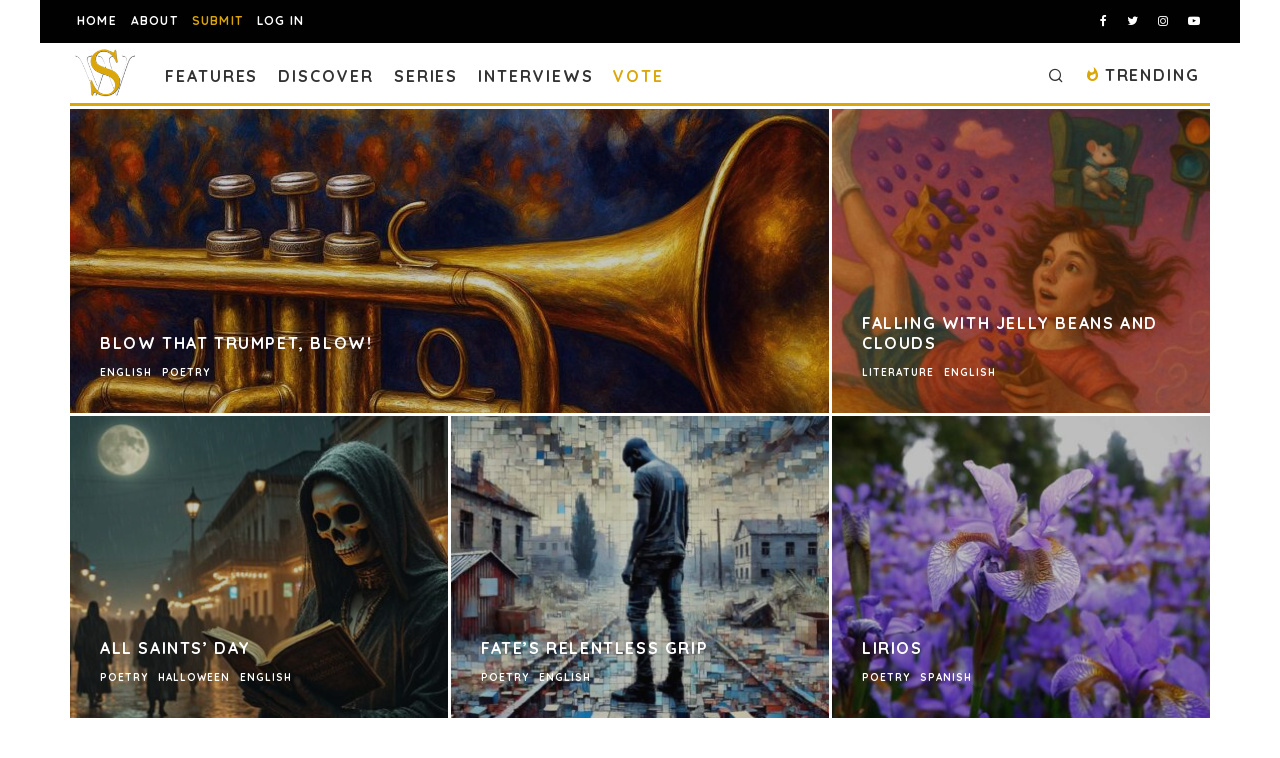

--- FILE ---
content_type: text/html; charset=UTF-8
request_url: https://spillwords.com/tag/trumpets/
body_size: 32607
content:
<!DOCTYPE html>
<html lang="en-US">
<head>
	<meta charset="UTF-8">
			<meta name="viewport" content="width=device-width, height=device-height, initial-scale=1.0, minimum-scale=1.0">
		<link rel="profile" href="http://gmpg.org/xfn/11">
	<meta name='robots' content='index, follow, max-image-preview:large, max-snippet:-1, max-video-preview:-1' />
	<style>img:is([sizes="auto" i], [sizes^="auto," i]) { contain-intrinsic-size: 3000px 1500px }</style>
	
            <script data-no-defer="1" data-ezscrex="false" data-cfasync="false" data-pagespeed-no-defer data-cookieconsent="ignore">
                var ctPublicFunctions = {"_ajax_nonce":"dd6f246e0e","_rest_nonce":"a1cd73f040","_ajax_url":"\/wp-admin\/admin-ajax.php","_rest_url":"https:\/\/spillwords.com\/wp-json\/","data__cookies_type":"none","data__ajax_type":"rest","data__bot_detector_enabled":"1","data__frontend_data_log_enabled":1,"cookiePrefix":"","wprocket_detected":false,"host_url":"spillwords.com","text__ee_click_to_select":"Click to select the whole data","text__ee_original_email":"The complete one is","text__ee_got_it":"Got it","text__ee_blocked":"Blocked","text__ee_cannot_connect":"Cannot connect","text__ee_cannot_decode":"Can not decode email. Unknown reason","text__ee_email_decoder":"CleanTalk email decoder","text__ee_wait_for_decoding":"The magic is on the way!","text__ee_decoding_process":"Please wait a few seconds while we decode the contact data."}
            </script>
        
            <script data-no-defer="1" data-ezscrex="false" data-cfasync="false" data-pagespeed-no-defer data-cookieconsent="ignore">
                var ctPublic = {"_ajax_nonce":"dd6f246e0e","settings__forms__check_internal":"0","settings__forms__check_external":"1","settings__forms__force_protection":"0","settings__forms__search_test":"0","settings__forms__wc_add_to_cart":"0","settings__data__bot_detector_enabled":"1","settings__sfw__anti_crawler":0,"blog_home":"https:\/\/spillwords.com\/","pixel__setting":"3","pixel__enabled":true,"pixel__url":null,"data__email_check_before_post":"1","data__email_check_exist_post":"0","data__cookies_type":"none","data__key_is_ok":true,"data__visible_fields_required":true,"wl_brandname":"Anti-Spam by CleanTalk","wl_brandname_short":"CleanTalk","ct_checkjs_key":"e0971c459008be58ac066c22d46532a530ad9f1a7f29e6dcb1325b9297104685","emailEncoderPassKey":"aee1389353f09944b90c42fbd51d975c","bot_detector_forms_excluded":"W10=","advancedCacheExists":true,"varnishCacheExists":false,"wc_ajax_add_to_cart":false}
            </script>
        
	<!-- This site is optimized with the Yoast SEO plugin v26.8 - https://yoast.com/product/yoast-seo-wordpress/ -->
	<title>trumpets Archives - Spillwords</title>
	<link rel="canonical" href="https://spillwords.com/tag/trumpets/" />
	<meta property="og:locale" content="en_US" />
	<meta property="og:type" content="article" />
	<meta property="og:title" content="trumpets Archives - Spillwords" />
	<meta property="og:url" content="https://spillwords.com/tag/trumpets/" />
	<meta property="og:site_name" content="Spillwords" />
	<meta name="twitter:card" content="summary_large_image" />
	<meta name="twitter:site" content="@spillwords" />
	<script type="application/ld+json" class="yoast-schema-graph">{"@context":"https://schema.org","@graph":[{"@type":"CollectionPage","@id":"https://spillwords.com/tag/trumpets/","url":"https://spillwords.com/tag/trumpets/","name":"trumpets Archives - Spillwords","isPartOf":{"@id":"https://spillwords.com/#website"},"primaryImageOfPage":{"@id":"https://spillwords.com/tag/trumpets/#primaryimage"},"image":{"@id":"https://spillwords.com/tag/trumpets/#primaryimage"},"thumbnailUrl":"https://spillwords.com/wp-content/uploads/2025/10/Blow-That-Trumpet-Blow-spillwords.jpg","breadcrumb":{"@id":"https://spillwords.com/tag/trumpets/#breadcrumb"},"inLanguage":"en-US"},{"@type":"ImageObject","inLanguage":"en-US","@id":"https://spillwords.com/tag/trumpets/#primaryimage","url":"https://spillwords.com/wp-content/uploads/2025/10/Blow-That-Trumpet-Blow-spillwords.jpg","contentUrl":"https://spillwords.com/wp-content/uploads/2025/10/Blow-That-Trumpet-Blow-spillwords.jpg","width":1700,"height":900,"caption":"Blow That Trumpet, Blow! a poem by Mike Turner at Spillwords.com"},{"@type":"BreadcrumbList","@id":"https://spillwords.com/tag/trumpets/#breadcrumb","itemListElement":[{"@type":"ListItem","position":1,"name":"Home","item":"https://spillwords.com/"},{"@type":"ListItem","position":2,"name":"trumpets"}]},{"@type":"WebSite","@id":"https://spillwords.com/#website","url":"https://spillwords.com/","name":"Spillwords","description":"A place to spill your thoughts through words.","publisher":{"@id":"https://spillwords.com/#organization"},"potentialAction":[{"@type":"SearchAction","target":{"@type":"EntryPoint","urlTemplate":"https://spillwords.com/?s={search_term_string}"},"query-input":{"@type":"PropertyValueSpecification","valueRequired":true,"valueName":"search_term_string"}}],"inLanguage":"en-US"},{"@type":"Organization","@id":"https://spillwords.com/#organization","name":"Spillwords Press","url":"https://spillwords.com/","logo":{"@type":"ImageObject","inLanguage":"en-US","@id":"https://spillwords.com/#/schema/logo/image/","url":"https://spillwords.com/wp-content/uploads/2017/12/Spillwords-logo-tab-cl.png","contentUrl":"https://spillwords.com/wp-content/uploads/2017/12/Spillwords-logo-tab-cl.png","width":700,"height":700,"caption":"Spillwords Press"},"image":{"@id":"https://spillwords.com/#/schema/logo/image/"},"sameAs":["https://www.facebook.com/spillwords","https://x.com/spillwords","https://www.instagram.com/spillwordspress/","https://pl.linkedin.com/in/spillwords-press-013813116","https://www.youtube.com/channel/UCGlnes8RjZtM6sTmey2QEKA"]}]}</script>
	<!-- / Yoast SEO plugin. -->


<link rel='dns-prefetch' href='//static.addtoany.com' />
<link rel='dns-prefetch' href='//fd.cleantalk.org' />
<link rel='dns-prefetch' href='//stats.wp.com' />
<link rel='dns-prefetch' href='//fonts.googleapis.com' />
<link rel="alternate" type="application/rss+xml" title="Spillwords &raquo; Feed" href="https://spillwords.com/feed/" />
<link rel="alternate" type="application/rss+xml" title="Spillwords &raquo; Comments Feed" href="https://spillwords.com/comments/feed/" />
<link rel="alternate" type="application/rss+xml" title="Spillwords &raquo; trumpets Tag Feed" href="https://spillwords.com/tag/trumpets/feed/" />
<link rel='stylesheet' id='wp-block-library-css' href='https://spillwords.com/wp-includes/css/dist/block-library/style.min.css' type='text/css' media='all' />
<style id='classic-theme-styles-inline-css' type='text/css'>
/*! This file is auto-generated */
.wp-block-button__link{color:#fff;background-color:#32373c;border-radius:9999px;box-shadow:none;text-decoration:none;padding:calc(.667em + 2px) calc(1.333em + 2px);font-size:1.125em}.wp-block-file__button{background:#32373c;color:#fff;text-decoration:none}
</style>
<link rel='stylesheet' id='wp-components-css' href='https://spillwords.com/wp-includes/css/dist/components/style.min.css' type='text/css' media='all' />
<link rel='stylesheet' id='wp-preferences-css' href='https://spillwords.com/wp-includes/css/dist/preferences/style.min.css' type='text/css' media='all' />
<link rel='stylesheet' id='wp-block-editor-css' href='https://spillwords.com/wp-includes/css/dist/block-editor/style.min.css' type='text/css' media='all' />
<link rel='stylesheet' id='popup-maker-block-library-style-css' href='https://spillwords.com/wp-content/plugins/popup-maker/dist/packages/block-library-style.css' type='text/css' media='all' />
<link rel='stylesheet' id='mediaelement-css' href='https://spillwords.com/wp-includes/js/mediaelement/mediaelementplayer-legacy.min.css' type='text/css' media='all' />
<link rel='stylesheet' id='wp-mediaelement-css' href='https://spillwords.com/wp-includes/js/mediaelement/wp-mediaelement.min.css' type='text/css' media='all' />
<style id='jetpack-sharing-buttons-style-inline-css' type='text/css'>
.jetpack-sharing-buttons__services-list{display:flex;flex-direction:row;flex-wrap:wrap;gap:0;list-style-type:none;margin:5px;padding:0}.jetpack-sharing-buttons__services-list.has-small-icon-size{font-size:12px}.jetpack-sharing-buttons__services-list.has-normal-icon-size{font-size:16px}.jetpack-sharing-buttons__services-list.has-large-icon-size{font-size:24px}.jetpack-sharing-buttons__services-list.has-huge-icon-size{font-size:36px}@media print{.jetpack-sharing-buttons__services-list{display:none!important}}.editor-styles-wrapper .wp-block-jetpack-sharing-buttons{gap:0;padding-inline-start:0}ul.jetpack-sharing-buttons__services-list.has-background{padding:1.25em 2.375em}
</style>
<style id='global-styles-inline-css' type='text/css'>
:root{--wp--preset--aspect-ratio--square: 1;--wp--preset--aspect-ratio--4-3: 4/3;--wp--preset--aspect-ratio--3-4: 3/4;--wp--preset--aspect-ratio--3-2: 3/2;--wp--preset--aspect-ratio--2-3: 2/3;--wp--preset--aspect-ratio--16-9: 16/9;--wp--preset--aspect-ratio--9-16: 9/16;--wp--preset--color--black: #000000;--wp--preset--color--cyan-bluish-gray: #abb8c3;--wp--preset--color--white: #ffffff;--wp--preset--color--pale-pink: #f78da7;--wp--preset--color--vivid-red: #cf2e2e;--wp--preset--color--luminous-vivid-orange: #ff6900;--wp--preset--color--luminous-vivid-amber: #fcb900;--wp--preset--color--light-green-cyan: #7bdcb5;--wp--preset--color--vivid-green-cyan: #00d084;--wp--preset--color--pale-cyan-blue: #8ed1fc;--wp--preset--color--vivid-cyan-blue: #0693e3;--wp--preset--color--vivid-purple: #9b51e0;--wp--preset--gradient--vivid-cyan-blue-to-vivid-purple: linear-gradient(135deg,rgba(6,147,227,1) 0%,rgb(155,81,224) 100%);--wp--preset--gradient--light-green-cyan-to-vivid-green-cyan: linear-gradient(135deg,rgb(122,220,180) 0%,rgb(0,208,130) 100%);--wp--preset--gradient--luminous-vivid-amber-to-luminous-vivid-orange: linear-gradient(135deg,rgba(252,185,0,1) 0%,rgba(255,105,0,1) 100%);--wp--preset--gradient--luminous-vivid-orange-to-vivid-red: linear-gradient(135deg,rgba(255,105,0,1) 0%,rgb(207,46,46) 100%);--wp--preset--gradient--very-light-gray-to-cyan-bluish-gray: linear-gradient(135deg,rgb(238,238,238) 0%,rgb(169,184,195) 100%);--wp--preset--gradient--cool-to-warm-spectrum: linear-gradient(135deg,rgb(74,234,220) 0%,rgb(151,120,209) 20%,rgb(207,42,186) 40%,rgb(238,44,130) 60%,rgb(251,105,98) 80%,rgb(254,248,76) 100%);--wp--preset--gradient--blush-light-purple: linear-gradient(135deg,rgb(255,206,236) 0%,rgb(152,150,240) 100%);--wp--preset--gradient--blush-bordeaux: linear-gradient(135deg,rgb(254,205,165) 0%,rgb(254,45,45) 50%,rgb(107,0,62) 100%);--wp--preset--gradient--luminous-dusk: linear-gradient(135deg,rgb(255,203,112) 0%,rgb(199,81,192) 50%,rgb(65,88,208) 100%);--wp--preset--gradient--pale-ocean: linear-gradient(135deg,rgb(255,245,203) 0%,rgb(182,227,212) 50%,rgb(51,167,181) 100%);--wp--preset--gradient--electric-grass: linear-gradient(135deg,rgb(202,248,128) 0%,rgb(113,206,126) 100%);--wp--preset--gradient--midnight: linear-gradient(135deg,rgb(2,3,129) 0%,rgb(40,116,252) 100%);--wp--preset--font-size--small: 13px;--wp--preset--font-size--medium: 20px;--wp--preset--font-size--large: 36px;--wp--preset--font-size--x-large: 42px;--wp--preset--spacing--20: 0.44rem;--wp--preset--spacing--30: 0.67rem;--wp--preset--spacing--40: 1rem;--wp--preset--spacing--50: 1.5rem;--wp--preset--spacing--60: 2.25rem;--wp--preset--spacing--70: 3.38rem;--wp--preset--spacing--80: 5.06rem;--wp--preset--shadow--natural: 6px 6px 9px rgba(0, 0, 0, 0.2);--wp--preset--shadow--deep: 12px 12px 50px rgba(0, 0, 0, 0.4);--wp--preset--shadow--sharp: 6px 6px 0px rgba(0, 0, 0, 0.2);--wp--preset--shadow--outlined: 6px 6px 0px -3px rgba(255, 255, 255, 1), 6px 6px rgba(0, 0, 0, 1);--wp--preset--shadow--crisp: 6px 6px 0px rgba(0, 0, 0, 1);}:where(.is-layout-flex){gap: 0.5em;}:where(.is-layout-grid){gap: 0.5em;}body .is-layout-flex{display: flex;}.is-layout-flex{flex-wrap: wrap;align-items: center;}.is-layout-flex > :is(*, div){margin: 0;}body .is-layout-grid{display: grid;}.is-layout-grid > :is(*, div){margin: 0;}:where(.wp-block-columns.is-layout-flex){gap: 2em;}:where(.wp-block-columns.is-layout-grid){gap: 2em;}:where(.wp-block-post-template.is-layout-flex){gap: 1.25em;}:where(.wp-block-post-template.is-layout-grid){gap: 1.25em;}.has-black-color{color: var(--wp--preset--color--black) !important;}.has-cyan-bluish-gray-color{color: var(--wp--preset--color--cyan-bluish-gray) !important;}.has-white-color{color: var(--wp--preset--color--white) !important;}.has-pale-pink-color{color: var(--wp--preset--color--pale-pink) !important;}.has-vivid-red-color{color: var(--wp--preset--color--vivid-red) !important;}.has-luminous-vivid-orange-color{color: var(--wp--preset--color--luminous-vivid-orange) !important;}.has-luminous-vivid-amber-color{color: var(--wp--preset--color--luminous-vivid-amber) !important;}.has-light-green-cyan-color{color: var(--wp--preset--color--light-green-cyan) !important;}.has-vivid-green-cyan-color{color: var(--wp--preset--color--vivid-green-cyan) !important;}.has-pale-cyan-blue-color{color: var(--wp--preset--color--pale-cyan-blue) !important;}.has-vivid-cyan-blue-color{color: var(--wp--preset--color--vivid-cyan-blue) !important;}.has-vivid-purple-color{color: var(--wp--preset--color--vivid-purple) !important;}.has-black-background-color{background-color: var(--wp--preset--color--black) !important;}.has-cyan-bluish-gray-background-color{background-color: var(--wp--preset--color--cyan-bluish-gray) !important;}.has-white-background-color{background-color: var(--wp--preset--color--white) !important;}.has-pale-pink-background-color{background-color: var(--wp--preset--color--pale-pink) !important;}.has-vivid-red-background-color{background-color: var(--wp--preset--color--vivid-red) !important;}.has-luminous-vivid-orange-background-color{background-color: var(--wp--preset--color--luminous-vivid-orange) !important;}.has-luminous-vivid-amber-background-color{background-color: var(--wp--preset--color--luminous-vivid-amber) !important;}.has-light-green-cyan-background-color{background-color: var(--wp--preset--color--light-green-cyan) !important;}.has-vivid-green-cyan-background-color{background-color: var(--wp--preset--color--vivid-green-cyan) !important;}.has-pale-cyan-blue-background-color{background-color: var(--wp--preset--color--pale-cyan-blue) !important;}.has-vivid-cyan-blue-background-color{background-color: var(--wp--preset--color--vivid-cyan-blue) !important;}.has-vivid-purple-background-color{background-color: var(--wp--preset--color--vivid-purple) !important;}.has-black-border-color{border-color: var(--wp--preset--color--black) !important;}.has-cyan-bluish-gray-border-color{border-color: var(--wp--preset--color--cyan-bluish-gray) !important;}.has-white-border-color{border-color: var(--wp--preset--color--white) !important;}.has-pale-pink-border-color{border-color: var(--wp--preset--color--pale-pink) !important;}.has-vivid-red-border-color{border-color: var(--wp--preset--color--vivid-red) !important;}.has-luminous-vivid-orange-border-color{border-color: var(--wp--preset--color--luminous-vivid-orange) !important;}.has-luminous-vivid-amber-border-color{border-color: var(--wp--preset--color--luminous-vivid-amber) !important;}.has-light-green-cyan-border-color{border-color: var(--wp--preset--color--light-green-cyan) !important;}.has-vivid-green-cyan-border-color{border-color: var(--wp--preset--color--vivid-green-cyan) !important;}.has-pale-cyan-blue-border-color{border-color: var(--wp--preset--color--pale-cyan-blue) !important;}.has-vivid-cyan-blue-border-color{border-color: var(--wp--preset--color--vivid-cyan-blue) !important;}.has-vivid-purple-border-color{border-color: var(--wp--preset--color--vivid-purple) !important;}.has-vivid-cyan-blue-to-vivid-purple-gradient-background{background: var(--wp--preset--gradient--vivid-cyan-blue-to-vivid-purple) !important;}.has-light-green-cyan-to-vivid-green-cyan-gradient-background{background: var(--wp--preset--gradient--light-green-cyan-to-vivid-green-cyan) !important;}.has-luminous-vivid-amber-to-luminous-vivid-orange-gradient-background{background: var(--wp--preset--gradient--luminous-vivid-amber-to-luminous-vivid-orange) !important;}.has-luminous-vivid-orange-to-vivid-red-gradient-background{background: var(--wp--preset--gradient--luminous-vivid-orange-to-vivid-red) !important;}.has-very-light-gray-to-cyan-bluish-gray-gradient-background{background: var(--wp--preset--gradient--very-light-gray-to-cyan-bluish-gray) !important;}.has-cool-to-warm-spectrum-gradient-background{background: var(--wp--preset--gradient--cool-to-warm-spectrum) !important;}.has-blush-light-purple-gradient-background{background: var(--wp--preset--gradient--blush-light-purple) !important;}.has-blush-bordeaux-gradient-background{background: var(--wp--preset--gradient--blush-bordeaux) !important;}.has-luminous-dusk-gradient-background{background: var(--wp--preset--gradient--luminous-dusk) !important;}.has-pale-ocean-gradient-background{background: var(--wp--preset--gradient--pale-ocean) !important;}.has-electric-grass-gradient-background{background: var(--wp--preset--gradient--electric-grass) !important;}.has-midnight-gradient-background{background: var(--wp--preset--gradient--midnight) !important;}.has-small-font-size{font-size: var(--wp--preset--font-size--small) !important;}.has-medium-font-size{font-size: var(--wp--preset--font-size--medium) !important;}.has-large-font-size{font-size: var(--wp--preset--font-size--large) !important;}.has-x-large-font-size{font-size: var(--wp--preset--font-size--x-large) !important;}
:where(.wp-block-post-template.is-layout-flex){gap: 1.25em;}:where(.wp-block-post-template.is-layout-grid){gap: 1.25em;}
:where(.wp-block-columns.is-layout-flex){gap: 2em;}:where(.wp-block-columns.is-layout-grid){gap: 2em;}
:root :where(.wp-block-pullquote){font-size: 1.5em;line-height: 1.6;}
</style>
<link rel='stylesheet' id='dashicons-css' href='https://spillwords.com/wp-includes/css/dashicons.min.css' type='text/css' media='all' />
<link rel='stylesheet' id='admin-bar-css' href='https://spillwords.com/wp-includes/css/admin-bar.min.css' type='text/css' media='all' />
<style id='admin-bar-inline-css' type='text/css'>

    /* Hide CanvasJS credits for P404 charts specifically */
    #p404RedirectChart .canvasjs-chart-credit {
        display: none !important;
    }
    
    #p404RedirectChart canvas {
        border-radius: 6px;
    }

    .p404-redirect-adminbar-weekly-title {
        font-weight: bold;
        font-size: 14px;
        color: #fff;
        margin-bottom: 6px;
    }

    #wpadminbar #wp-admin-bar-p404_free_top_button .ab-icon:before {
        content: "\f103";
        color: #dc3545;
        top: 3px;
    }
    
    #wp-admin-bar-p404_free_top_button .ab-item {
        min-width: 80px !important;
        padding: 0px !important;
    }
    
    /* Ensure proper positioning and z-index for P404 dropdown */
    .p404-redirect-adminbar-dropdown-wrap { 
        min-width: 0; 
        padding: 0;
        position: static !important;
    }
    
    #wpadminbar #wp-admin-bar-p404_free_top_button_dropdown {
        position: static !important;
    }
    
    #wpadminbar #wp-admin-bar-p404_free_top_button_dropdown .ab-item {
        padding: 0 !important;
        margin: 0 !important;
    }
    
    .p404-redirect-dropdown-container {
        min-width: 340px;
        padding: 18px 18px 12px 18px;
        background: #23282d !important;
        color: #fff;
        border-radius: 12px;
        box-shadow: 0 8px 32px rgba(0,0,0,0.25);
        margin-top: 10px;
        position: relative !important;
        z-index: 999999 !important;
        display: block !important;
        border: 1px solid #444;
    }
    
    /* Ensure P404 dropdown appears on hover */
    #wpadminbar #wp-admin-bar-p404_free_top_button .p404-redirect-dropdown-container { 
        display: none !important;
    }
    
    #wpadminbar #wp-admin-bar-p404_free_top_button:hover .p404-redirect-dropdown-container { 
        display: block !important;
    }
    
    #wpadminbar #wp-admin-bar-p404_free_top_button:hover #wp-admin-bar-p404_free_top_button_dropdown .p404-redirect-dropdown-container {
        display: block !important;
    }
    
    .p404-redirect-card {
        background: #2c3338;
        border-radius: 8px;
        padding: 18px 18px 12px 18px;
        box-shadow: 0 2px 8px rgba(0,0,0,0.07);
        display: flex;
        flex-direction: column;
        align-items: flex-start;
        border: 1px solid #444;
    }
    
    .p404-redirect-btn {
        display: inline-block;
        background: #dc3545;
        color: #fff !important;
        font-weight: bold;
        padding: 5px 22px;
        border-radius: 8px;
        text-decoration: none;
        font-size: 17px;
        transition: background 0.2s, box-shadow 0.2s;
        margin-top: 8px;
        box-shadow: 0 2px 8px rgba(220,53,69,0.15);
        text-align: center;
        line-height: 1.6;
    }
    
    .p404-redirect-btn:hover {
        background: #c82333;
        color: #fff !important;
        box-shadow: 0 4px 16px rgba(220,53,69,0.25);
    }
    
    /* Prevent conflicts with other admin bar dropdowns */
    #wpadminbar .ab-top-menu > li:hover > .ab-item,
    #wpadminbar .ab-top-menu > li.hover > .ab-item {
        z-index: auto;
    }
    
    #wpadminbar #wp-admin-bar-p404_free_top_button:hover > .ab-item {
        z-index: 999998 !important;
    }
    
</style>
<link rel='stylesheet' id='cleantalk-public-css-css' href='https://spillwords.com/wp-content/plugins/cleantalk-spam-protect/css/cleantalk-public.min.css' type='text/css' media='all' />
<link rel='stylesheet' id='cleantalk-email-decoder-css-css' href='https://spillwords.com/wp-content/plugins/cleantalk-spam-protect/css/cleantalk-email-decoder.min.css' type='text/css' media='all' />
<link rel='stylesheet' id='dnd-upload-cf7-css' href='https://spillwords.com/wp-content/plugins/drag-and-drop-multiple-file-upload-contact-form-7/assets/css/dnd-upload-cf7.css' type='text/css' media='all' />
<link rel='stylesheet' id='contact-form-7-css' href='https://spillwords.com/wp-content/plugins/contact-form-7/includes/css/styles.css' type='text/css' media='all' />
<link rel='stylesheet' id='lets-review-api-css' href='https://spillwords.com/wp-content/plugins/lets-review/assets/css/style-api.min.css' type='text/css' media='all' />
<link rel='stylesheet' id='yop-public-css' href='https://spillwords.com/wp-content/plugins/yop-poll/public/assets/css/yop-poll-public-6.5.39.css' type='text/css' media='all' />
<link rel='stylesheet' id='pps-post-list-box-frontend-css' href='https://spillwords.com/wp-content/plugins/organize-series/addons/post-list-box/classes/../assets/css/post-list-box-frontend.css' type='text/css' media='all' />
<link rel='stylesheet' id='codetipi-15zine-style-css' href='https://spillwords.com/wp-content/themes/15zine/assets/css/style.min.css' type='text/css' media='all' />
<style id='codetipi-15zine-style-inline-css' type='text/css'>
.link-color-wrap > * > a,.link-color-wrap > * > ul a{ color: #dba609;}.link-color-wrap > * > a:hover,.link-color-wrap > * > ul a:hover{ color: #4f4f4f;}body{ color: #2e2e2e;}.site-footer{ color: #fff;}body{font-size:14px;font-weight:400;line-height:1.6;text-transform:none;}.excerpt{font-size:14px;font-weight:400;line-height:1.6;text-transform:none;}.preview-thumbnail .title, .preview-review .title{font-size:14px;font-weight:700;letter-spacing:0.1em;line-height:1.3;text-transform:uppercase;}.byline{font-size:8px;font-weight:700;letter-spacing:0.1em;line-height:1;text-transform:uppercase;}.tipi-button, .button__back__home{font-size:14px;font-weight:700;letter-spacing:0.1em;text-transform:uppercase;}.breadcrumbs{font-size:11px;font-weight:500;letter-spacing:0.1em;text-transform:none;}.secondary-menu-wrap{font-size:14px;font-weight:700;letter-spacing:0.1em;line-height:1;text-transform:uppercase;}.preview-slider.title-s .title{font-size:14px;font-weight:700;letter-spacing:0.1em;line-height:1.3;text-transform:uppercase;}.preview-slider.title-m .title{font-size:14px;font-weight:700;letter-spacing:0.1em;line-height:1.3;text-transform:uppercase;}.preview-slider.title-l .title{font-size:14px;font-weight:700;letter-spacing:0.1em;line-height:1.3;text-transform:uppercase;}.preview-slider.title-xl .title{font-size:14px;font-weight:700;letter-spacing:0.1em;line-height:1.3;text-transform:uppercase;}.preview-grid.title-s .title{font-size:14px;font-weight:700;letter-spacing:0.1em;line-height:1.3;text-transform:uppercase;}.preview-grid.title-m .title{font-size:14px;font-weight:700;letter-spacing:0.1em;line-height:1.3;text-transform:uppercase;}.preview-grid.title-l .title{font-size:14px;font-weight:700;letter-spacing:0.1em;line-height:1.3;text-transform:uppercase;}.preview-classic .title{font-size:14px;font-weight:700;letter-spacing:0.1em;line-height:1.3;text-transform:uppercase;}.preview-2 .title{font-size:14px;font-weight:700;letter-spacing:0.1em;line-height:1.3;text-transform:uppercase;}.entry-content blockquote, .entry-content .wp-block-pullquote p{font-size:18px;font-weight:400;line-height:1.5;text-transform:none;}.hero-wrap .caption, .gallery-block__wrap .caption{font-size:10px;font-weight:400;line-height:1.2;text-transform:none;}.main-navigation{font-size:14px;font-weight:700;letter-spacing:0.12em;line-height:1;text-transform:uppercase;}.hero-meta.tipi-s-typo .title{font-size:18px;font-weight:700;letter-spacing:0.1em;line-height:1.3;text-transform:uppercase;}.hero-meta.tipi-m-typo .title{font-size:18px;font-weight:700;letter-spacing:0.1em;line-height:1.3;text-transform:uppercase;}.hero-meta.tipi-l-typo .title{font-size:18px;font-weight:700;letter-spacing:0.1em;line-height:1.3;text-transform:uppercase;}.entry-content h1{font-size:18px;font-weight:700;letter-spacing:0.1em;line-height:1.3;text-transform:uppercase;}.entry-content h2{font-size:18px;font-weight:700;letter-spacing:0.1em;line-height:1.3;text-transform:uppercase;}.entry-content h3{font-size:14px;font-weight:700;letter-spacing:0.1em;line-height:1.3;text-transform:uppercase;}.entry-content h4{font-size:14px;font-weight:700;letter-spacing:0.1em;line-height:1.3;text-transform:uppercase;}.entry-content h5{font-size:14px;font-weight:700;letter-spacing:0.1em;line-height:1.3;text-transform:uppercase;}.widget-title{font-size:14px;font-weight:700;letter-spacing:0.1em;line-height:1.3;text-transform:uppercase;}.block-title-wrap .title{font-size:18px;font-weight:700;letter-spacing:0.1em;line-height:1.2;text-transform:uppercase;}.block-subtitle{font-size:15px;font-weight:700;letter-spacing:0.1em;line-height:1.3;text-transform:uppercase;}.preview-classic { padding-bottom: 30px; }.block-wrap-classic .block ~ .block .preview-1:first-child { padding-top: 30px; }.preview-thumbnail { padding-bottom: 20px; }.codetipi-15zine-widget .preview-thumbnail { padding-bottom: 15px; }.preview-classic{ border-bottom:1px solid #f2f2f2;}.preview-classic { margin-bottom: 30px; }.block-wrap-bs-62 .block ~ .block, .block-wrap-classic .block ~ .block .preview-1:first-child { margin-top: 30px; }.block-wrap-classic .block ~ .block .preview-1:first-child{ border-top:1px solid #f2f2f2;}.preview-classic { margin-bottom: 30px; }.block-wrap-bs-62 .block ~ .block, .block-wrap-classic .block ~ .block .preview-1:first-child { margin-top: 30px; }.preview-thumbnail{ border-bottom:1px dotted #f2f2f2;}.preview-thumbnail { margin-bottom: 20px; }.codetipi-15zine-widget .preview-thumbnail { margin-bottom: 15px; }.main-menu-logo img { width: 60px; }.mm-submenu-2 .mm-51 .menu-wrap > .sub-menu > li > a { color: #dba609; }.preview-slider.tile-overlay--1:after, .preview-slider.tile-overlay--2 .meta:after { opacity: 0.25; }.preview-grid.tile-overlay--1:after, .preview-grid.tile-overlay--2 .meta:after { opacity: 0.25; }.main-navigation-border { border-bottom-color: #dba609; }.cb-mm-on.cb-menu-light #cb-nav-bar .cb-main-nav > li:hover, .cb-mm-on.cb-menu-dark #cb-nav-bar .cb-main-nav > li:hover { background: #dba609; }body {}body, #respond, .cb-font-body, .font-b { font-family: 'Quicksand',sans-serif; }h1, h2, h3, h4, h5, h6, .cb-font-header, .font-h, #bbp-user-navigation, .cb-byline, .product_meta, .price, .woocommerce-review-link, .cart_item, .cart-collaterals .cart_totals th { font-family: 'Quicksand',sans-serif }.main-menu > li > a, .main-menu-wrap .menu-icons > li > a {
		padding-top: 20px;
		padding-bottom: 15px;
	}.secondary-menu-wrap .menu-icons > li > a, .secondary-menu-wrap .secondary-menu > li > a {
		padding-top: 15px;
		padding-bottom: 15px;
	}.site-mob-header:not(.site-mob-header-11) .header-padding .logo-main-wrap, .site-mob-header:not(.site-mob-header-11) .header-padding .icons-wrap a, .site-mob-header-11 .header-padding {
		padding-top: 20px;
		padding-bottom: 20px;
	}.grid-spacing { border-top-width: 3px; }@media only screen and (min-width: 481px) {.block-wrap-slider:not(.block-wrap-51) .slider-spacing { margin-right: 3px;}.block--feature.block-wrap-slider .block-inner-style { padding-top: 3px;}}@media only screen and (min-width: 768px) {.grid-spacing { border-right-width: 3px; }.block-wrap-55 .slide { margin-right: 3px!important; }.block-wrap-grid:not(.block-wrap-81) .block { width: calc( 100% + 3px ); }.preview-slider.tile-overlay--1:hover:after, .preview-slider.tile-overlay--2.tile-overlay--gradient:hover:after, .preview-slider.tile-overlay--2:hover .meta:after { opacity: 0.75 ; }.preview-grid.tile-overlay--1:hover:after, .preview-grid.tile-overlay--2.tile-overlay--gradient:hover:after, .preview-grid.tile-overlay--2:hover .meta:after { opacity: 0.75 ; }}@media only screen and (min-width: 1020px) {.site-header .header-padding {
		padding-top: 20px;
		padding-bottom: 20px;
	}body{font-size:15px;}.byline{font-size:10px;}.tipi-button, .button__back__home{font-size:12px;}.breadcrumbs{font-size:12px;}.secondary-menu-wrap{font-size:12px;}.preview-slider.title-s .title{font-size:16px;}.preview-slider.title-m .title{font-size:16px;}.preview-slider.title-l .title{font-size:32px;}.preview-slider.title-xl .title{font-size:38px;}.preview-grid.title-s .title{font-size:16px;}.preview-grid.title-m .title{font-size:16px;}.preview-grid.title-l .title{font-size:32px;}.preview-classic .title{font-size:20px;}.preview-2 .title{font-size:22px;}.entry-content blockquote, .entry-content .wp-block-pullquote p{font-size:30px;}.main-navigation{font-size:16px;}.hero-meta.tipi-s-typo .title{font-size:30px;}.hero-meta.tipi-m-typo .title{font-size:40px;}.hero-meta.tipi-l-typo .title{font-size:50px;}.entry-content h1{font-size:50px;}.entry-content h2{font-size:30px;}.entry-content h3{font-size:20px;}.entry-content h4{font-size:15px;}.entry-content h5{font-size:12px;}.widget-title{font-size:20px;}.block-title-wrap .title{font-size:36px;}}/*
You can add your own CSS here.

Click the help icon above to learn more.
*/
#menu-item-22095 a,
#menu-item-22096 a {
	color: #dba609!important;
}
.codetipi-15zine-icon img {
	max-width: 40px!important;
}
.tipi-trending-icon {
	color: #dba609;
}
#menu-item-141873 a {
	color: #dba609!important;
}
#menu-item-141873.active,
.current-menu-item.menu-item-141873 a {
	background: #000000!important;
}
.cb-body-light .cb-post-meta .cb-element a, .cb-body-light .cb-post-meta .cb-element span {
	color: #000000;
	background: #dba609;
}
.abh_tab_content .abh_text .fn a:hover {
color: #dba609!important;
}
.abh_tab_content .abh_text .abh_job span.title {
color: #dba609;
}
.abh_tab_content {
	border-radius: 0px!important;
}
.seriesmeta {
	background-color: #eeeeee!important;
	font-size: .8em;
}
div.pop-inside ul li .pop-summary {
font-size: 90%!important;
}
.pop-summary {
color: #000000!important;
}
.pop-title {
text-transform: uppercase;
}
.su-spoiler-style-fancy.su-spoiler-closed .su-spoiler-title:hover { 
color: #dba609;
}
.su-spoiler-style-fancy .su-spoiler-title {
border-radius: 0px!important;
}
.su-spoiler-style-fancy {
border-radius: 0px!important;
}
/* Do not display to logged in users */
.logged-in .loggedout {
	display:none!important;
}
.loggedin {
	display:none!important;
}
/* Display to logged in users */
.logged-in .loggedin {
	display:block!important;
}
.pum-theme-1508 .pum-title, .pum-theme-default-theme .pum-title {
margin-top: 20px;
margin-bottom: 20px;
}
.pum-theme-1508 .pum-content + .pum-close, .pum-theme-default-theme .pum-content + .pum-close {
background-color: rgba( 219, 166, 9, 12 )!important;
}
.pum-theme-1508 .pum-container {
	background-color: rgba( 234, 232, 232, 12 )!important;
}
.popmake {
  z-index: 9999 !important;
}
#popmake-overlay {
  z-index: 9998 !important;
}
li#menu-item-22095.menu-item.menu-item-type-post_type.menu-item-object-page.menu-item-22095 {
	color: #dba609;
}
.cb-body-light .cb-sidebar-widget a {
	text-transform: uppercase;
}
.cb-button.cb-white a, .cb-button.cb-white.cb-no-url {
	text-transform: uppercase;
}
#block-wrap-73740 .block-inner-box.contents div {
display: inline-block;
width: 100%!important;
}


.cb-button.cb-white a:hover {
	color: #dba609!important;
}
.cb-button.cb-white {
	width: 100%!important;
}
.db-button {
    text-align: center;
}
.addtoany_list span {
	height: 50px!important;
	width: 50px!important;
}
.addtoany_list {
	 display: block!important;
	text-align: center;
}
#menu-footer-menu .menu-item a:hover {
	color: #dba609;
}
a {
  color: #dba609;
  text-decoration: none;
}
@media screen and (min-width: 980px) { .addtoany_share_save_container {
display: none!important;
}
}
.post-33042 .wpcf7-list-item { float: left;
}
.post-33042 .wpcf7-list-item.last { float: left;
}
.post-33042 .wpcf7-form-control-wrap { display: inline;
}
.post-33042 .wpcf7-form-control-wrap.accept-this { margin-right: 20px;
}
.page-id-113 .preview-grid.tipi-xs-12 .mask img, .mask picture {
	opacity: 0!important;
}
.page-id-33604 .preview-grid.tipi-xs-12 .mask img, .mask picture {
	opacity: 0!important;
}
.page-id-113 .hero img, .hero picture {
	display: none!important;
}
.page-id-33604 .hero img, .hero picture {
	display: none!important;
}
.page-id-2 .hero img, .hero picture {
	display: none!important;
}
.page-id-113 .preview-grid.tipi-xs-12 {
  font-size: 13px;
}
.page-id-33604 .preview-grid.tipi-xs-12 {
  font-size: 13px!important;
}
.page-id-113 .preview-grid.tipi-xs-12 {
  height: 500px!important;
}
.page-id-33604 .preview-grid.tipi-xs-12 {
  height: 500px!important;
}
.page-id-35816 .cb-post-title a {
color: #161616;
text-transform: uppercase;
letter-spacing: 2px;
font-weight: 700;
font-size: 20px;
}
.page-id-35816 h2.cb-post-title {
margin: 0;
font-size: 16px;
}
.page-id-35816 .cb-excerpt {
font-size: 0.9em;
}
.page-id-35816 .cb-mask.cb-img-fw {
background-color: transparent!important;
}
 .page-id-1467 a.basic-vote-button {
	padding: 10px 10px!important;
}
.page-id-1467 a.basic-vote-button:hover {
    color: #dba609!important;
    text-decoration: none;
}
.page-id-1467 div.basic-vote {
	padding-top: 15px;
	padding-left: 10px;
}
.page-id-1467 .basic-answer {
	margin-bottom: 0px;
	display: list-item;
	list-style: none;
  text-indent: -1em;
  padding: 0 0 1em 2em!important;
}
.yop-poll-container {
	border: 3px solid #dba609!important;
	margin-bottom: 20px;
}
.page-id-6401 .yop-poll-container {
	width: 100%!important;
}
span.wpcf7-list-item.last {
	float: left;
}
.wpcf7-form p {
	letter-spacing: 2px;
}
.wpcf7-short { 
    width: 100% !important;
    height:150px!important;
}
#mailpoet_subscribe_on_comment {
margin-right: 5px!important;
}
#subscribe_comments,
#subscribe_blog {
margin-right: 5px;
}
#mailpoet_subscribe_on_comment p label {
padding-left: 0px;
}
p.wysija-after-comment {
	display: none;
}
#mailpoet_form_3 .mailpoet_paragraph .mailpoet_paragraph,
.mailpoet_text,
.mailpoet_submit input {
margin-left: auto!important;;
margin-right: auto!important;;
margin-top: 0px;
}
.mailpoet_text {
	text-align: left!important;
}
.mailpoet_submit {
 background-color: #dba609;
 text-transform: uppercase;
 font-size: 0.9em;
    border-radius: 2px;
    padding: 2px 4px;
    color: #fff !important;
 }
.mailpoet_submit:hover {
 background-color: #999;
 }
.mailpoet_paragraph,
.mailpoet_text,
.mailpoet_submit {
margin-top: 0px!important;
text-align: center;
}
.mailpoet_paragraph.last {
	float: none!important;
}
@media only screen and (min-width: 768px)
.last {
    float: none;
}
.page-id-6401 div#yop-poll-container-20_yp5d1374b74ace6 {
	width: 260px!important;
}
.cb-embed-wrap {
	position: relative;
  padding-top: 5%!important;
}
div.wpcf7-response-output {
	border: 2px solid #dba609;
}
@media only screen and (max-width: 767px) {
    div.wpcf7-response-output {
	padding: 1em 1em;
    font-size: 20px!important;
}
}
.site-footer .cb-footer-lower a { text-transform: uppercase;
	color: #000000;
}
.trending-inline-drop .block-wrap {
	background: #f2f2f2;
}
.trending-inline-drop .trending-inline-title {
	background: #f2f2f2;
}
.trending-inline-drop {
	color: #222222;
}
.tabber .widget-titles .tab-title {
    color: inherit;
}
.aotm-wg {
    padding-top: 10px;
}
.potm-wg {
    padding-top: 10px;
}
.byline-part.likes-count a.tipi-like-count {
    color: #fe1f14;
    }
.single-content .entry-content {
  padding-bottom: 10px!important;
}
.entry-content {
    margin: 0px;
}
.cb-body-light .cb-sidebar-widget .byline .byline-part a {
    background-color: #f2f2f2!important;
	color: #868686!important;
}
@media only screen and (min-width: 1020px) {
  .block-wrap-51.block-wrap-fs article {
    padding-bottom: 0;
    height: 75vh;
    max-height: 450px;
		margin-bottom: 0px;
  }
}
@media only screen and (min-width: 1020px) {
.block-wrap-51.block-wrap-fs .cb-meta-style-1 .cb-article-meta, .block-wrap-51.block-wrap-fs .cb-meta-style-5 .cb-article-meta {
	padding: 10px 10px 10px 20px;
	height: 25%;
}
}
@media only screen and (max-width: 600px) {
.block-wrap-51.block-wrap-fs .cb-meta-style-1 .cb-article-meta, .block-wrap-51.block-wrap-fs .cb-meta-style-5 .cb-article-meta {
	padding: 10px 10px 10px 20px;
	height: 36.5%;
}
}
.grecaptcha-badge { visibility: hidden; }
.post-83723 .pagination {
    padding: 10px 0;
    margin-bottom: 65px;
}
@media only screen and (max-width: 600px) {
    .post-83723 .pagination {
    padding: 10px 0;
    margin-bottom: 120px;
}
}
.post-84005 .pagination {
    padding: 10px 0;
    margin-bottom: 110px;
}
@media only screen and (max-width: 600px) {
    .post-84005 .pagination {
    padding: 10px 0;
    margin-bottom: 150px;
}
}
.pagination .current:not(.post-page-numbers), .post-page-numbers.current .page-numbers, .post-pagination>.page-numbers, .woocommerce-pagination .current {
    border-color: #dba609;
    background: #dba609;
}
body p:empty:before {
    content: none;
}
.post-2 .single-content {
   display: none;
}
.slider .meta { width: auto; }
@media only screen and (max-width: 767px) {
.preview-slider.title-xl .title { line-height: 0.9; }
}
@media only screen and (min-width: 1020px) {
    .block-da-cb_banner_code {
    width: 50%;
}
}
a.comment-reply-link {
    color: #dba609!important;
}
.entry-content ol li, .entry-content ul li, .block-html-content ol li, .block-html-content ul li { 
list-style-position: outside;
}
.author-page-box .biography {
    pointer-events: none !important;
}
.pum-theme-7437 .pum-content + .pum-close, .pum-theme-default-theme .pum-content + .pum-close {
background-color: rgba( 219, 166, 9, 12 )!important;
}
.post-182 .wpcf7,
.post-33042 .wpcf7 {
max-width: 520px;
margin: 0 auto;
padding: 25px 25px 0px 25px !important;
box-shadow: 0 0 15px rgba(0,0,0,.1);
border-radius: 5px;
}
.post-1842 .wpcf7,
.post-15460 .wpcf7,
.post-12254 .wpcf7,
.post-101893 .wpcf7 {
margin: 0 auto;
padding: 25px 25px 0px 25px !important;
box-shadow: 0 0 15px rgba(0,0,0,.1);
border-radius: 5px;
}
.sw-border-shadow {
margin: 0 auto;
padding: 25px 25px 10px 25px !important;
box-shadow: 0 0 15px rgba(0,0,0,.1);
border-radius: 5px;
}
.post-1842 .cb-alert.cb-white {
background: #f2f2f2;
color: #161616;
border-color: #f2f2f2;
}
.post-6401 .cb-alert.cb-white {
background: #ffffff;
color: #161616;
border-color: #dba609;
border-radius: 7px;
}
.sw-border-shadow-au {
margin-left: 130px;
margin-right: 130px;
padding: 25px 25px 40px 25px !important;
box-shadow: 0 0 15px rgba(0,0,0,.1);
border-radius: 5px;
}
.sw-border-shadow-mp {
margin: 0 auto;
padding: 25px 25px 40px 25px !important;
box-shadow: 0 0 15px rgba(0,0,0,.1);
border-radius: 5px;
}
.post-113 .cb-body-light h4, .cb-body-light h5 {
color: #161616;
text-transform: uppercase !important;
font-weight: bold;
}
.wp-image-114028 {
margin-top: 0px;
margin-bottom: 0px;
}
form.mailpoet-manage-subscription .mailpoet_text_label, 
form.mailpoet-manage-subscription .mailpoet_select_label, 
form.mailpoet-manage-subscription .mailpoet_segment_label{
    display: block;
    font-weight:bold;
}
form.mailpoet-manage-subscription .mailpoet_select, 
form.mailpoet-manage-subscription .mailpoet_text{
	width: 50%;
	padding: 12px;
}
form.mailpoet-manage-subscription .mailpoet_paragraph{
	margin-bottom:20px
}
form.mailpoet-manage-subscription .mailpoet_submit{
    border-radius: 180px;
    line-height: 50px;
    width: 30%;
    font-weight: bold;
    font-size: 11pt;
    text-align: center;
}
.comment-form label {
display: inline-block;
}
@media screen and (min-width:650px) { /*hide ad banner for desktop*/
.block-da,
.logo-main-wrap {
display: none;
}
}
/* subscribe under comments margin */
.comment-form #submit, .comment-form label {
margin-bottom: 0;
}
.post-1842 .cb-alert {
color: #fff;
text-align: center;
letter-spacing: 1px;
}
@media only screen and (min-width: 768px) {
    .bootstrap-yop .form-control {
        width: 200%;
    }
}
/* Load Tinsel &amp; Glitter Silhouette Font */
@font-face {
  font-family: 'TinselGlitterSilhouette';
  src: url('https://spillwords.com/wp-content/uploads/2020/12/TinselGlitterSilhouetteFont-Regular.woff2') format('woff2'),
       url('https://spillwords.com/wp-content/uploads/2020/12/TinselGlitterSilhouetteFont-Regular.woff') format('woff');
  font-weight: normal;
  font-style: normal;
  font-display: swap; /* Loads smoothly without flash of invisible text */
}
/* === Slider "12 Days of Christmas" Title Styling === */
.block-wrap-slider .block-title.cb-module-title.title {
  font-family: 'TinselGlitterSilhouette', sans-serif !important;
  color: #CC0000 !important;
  font-size: 90px;
  font-weight: normal;
  letter-spacing: 5px;
  text-transform: none !important;
  text-shadow: none; /* Flat – no shadow for cleaner icon details */
  text-align: center;
  transition: all 0.3s ease-in-out;
}

/* Tablet */
@media only screen and (max-width: 1024px) {
  .block-wrap-slider .block-title.cb-module-title.title {
    font-size: 50px;
    letter-spacing: 4px;
  }
}

/* Mobile */
@media only screen and (max-width: 600px) {
  .block-wrap-slider .block-title.cb-module-title.title {
    font-size: 24px;
    letter-spacing: 2px;
    text-shadow: none; /* Flat on mobile too */
    text-align: left;
    padding-left: 15px;
    line-height: 1.3;
  }
}
</style>
<link rel='stylesheet' id='codetipi-15zine-fonts-css' href='https://fonts.googleapis.com/css?family=Quicksand%3A700%7CQuicksand%3A500#038;display=swap' type='text/css' media='all' />
<!--[if IE]>
<link rel='stylesheet' id='codetipi-15zine-ie9-css' href='https://spillwords.com/wp-content/themes/15zine/assets/css/ie.css' type='text/css' media='all' />
<![endif]-->
<link rel='stylesheet' id='swipebox-css' href='https://spillwords.com/wp-content/themes/15zine/assets/css/swipebox.min.css' type='text/css' media='all' />
<link rel='stylesheet' id='pps-series-post-details-frontend-css' href='https://spillwords.com/wp-content/plugins/organize-series/addons/post-details/assets/css/series-post-details-frontend.css' type='text/css' media='all' />
<link rel='stylesheet' id='pps-series-post-navigation-frontend-css' href='https://spillwords.com/wp-content/plugins/organize-series/addons/post-navigation/includes/../assets/css/post-navigation-frontend.css' type='text/css' media='all' />
<link rel='stylesheet' id='addtoany-css' href='https://spillwords.com/wp-content/plugins/add-to-any/addtoany.min.css' type='text/css' media='all' />
<style id='addtoany-inline-css' type='text/css'>
@media screen and (max-width:980px){
.a2a_floating_style.a2a_vertical_style{display:none;}
}
.a2a_svg {
	box-shadow: 1px 2px 2px #999999!important;}
</style>
<script type="text/javascript" id="addtoany-core-js-before">
/* <![CDATA[ */
window.a2a_config=window.a2a_config||{};a2a_config.callbacks=[];a2a_config.overlays=[];a2a_config.templates={};
a2a_config.icon_color="#f2f2f2,#dba609";
/* ]]> */
</script>
<script type="text/javascript" defer src="https://static.addtoany.com/menu/page.js" id="addtoany-core-js"></script>
<script type="text/javascript" src="https://spillwords.com/wp-includes/js/jquery/jquery.min.js" id="jquery-core-js"></script>
<script type="text/javascript" src="https://spillwords.com/wp-includes/js/jquery/jquery-migrate.min.js" id="jquery-migrate-js"></script>
<script type="text/javascript" defer src="https://spillwords.com/wp-content/plugins/add-to-any/addtoany.min.js" id="addtoany-jquery-js"></script>
<script type="text/javascript" src="https://spillwords.com/wp-content/plugins/cleantalk-spam-protect/js/apbct-public-bundle_ext-protection.min.js" id="apbct-public-bundle_ext-protection.min-js-js"></script>
<script type="text/javascript" src="https://fd.cleantalk.org/ct-bot-detector-wrapper.js" id="ct_bot_detector-js" defer="defer" data-wp-strategy="defer"></script>
<script type="text/javascript" id="yop-public-js-extra">
/* <![CDATA[ */
var objectL10n = {"yopPollParams":{"urlParams":{"ajax":"https:\/\/spillwords.com\/wp-admin\/admin-ajax.php","wpLogin":"https:\/\/spillwords.com\/wp-login.php?redirect_to=https%3A%2F%2Fspillwords.com%2Fwp-admin%2Fadmin-ajax.php%3Faction%3Dyop_poll_record_wordpress_vote"},"apiParams":{"reCaptcha":{"siteKey":""},"reCaptchaV2Invisible":{"siteKey":""},"reCaptchaV3":{"siteKey":""},"hCaptcha":{"siteKey":""},"cloudflareTurnstile":{"siteKey":""}},"captchaParams":{"imgPath":"https:\/\/spillwords.com\/wp-content\/plugins\/yop-poll\/public\/assets\/img\/","url":"https:\/\/spillwords.com\/wp-content\/plugins\/yop-poll\/app.php","accessibilityAlt":"Accessibility Alt","accessibilityTitle":"Accessibility Title","accessibilityDescription":"Accessibility Description","explanation":"Accessibility Explanation","refreshAlt":"Refresh","refreshTitle":"Refresh"},"voteParams":{"invalidPoll":"Invalid Poll","noAnswersSelected":"Please select an option before voting","minAnswersRequired":"Minimum one option is required","maxAnswersRequired":"Too many options selected","noAnswerForOther":"Missing value","noValueForCustomField":"Missing value","tooManyCharsForCustomField":"Text for {custom_field_name} is too long","consentNotChecked":"Consent not checked","noCaptchaSelected":"Captcha missing","thankYou":"Thank you for casting your vote!"},"resultsParams":{"singleVote":"Single Vote","multipleVotes":"Single Vote","singleAnswer":"Single Answer","multipleAnswers":"Single Answer"}}};
/* ]]> */
</script>
<script type="text/javascript" src="https://spillwords.com/wp-content/plugins/yop-poll/public/assets/js/yop-poll-public-6.5.39.min.js" id="yop-public-js"></script>
<link rel="https://api.w.org/" href="https://spillwords.com/wp-json/" /><link rel="alternate" title="JSON" type="application/json" href="https://spillwords.com/wp-json/wp/v2/tags/7285" /><link rel="EditURI" type="application/rsd+xml" title="RSD" href="https://spillwords.com/xmlrpc.php?rsd" />
	<style>img#wpstats{display:none}</style>
		<link rel="preload" type="font/woff2" as="font" href="https://spillwords.com/wp-content/themes/15zine/assets/css/15zine/codetipi-15zine.woff2?9oa0lg" crossorigin><link rel="dns-prefetch" href="//fonts.googleapis.com"><link rel="preconnect" href="https://fonts.gstatic.com/" crossorigin><link rel="icon" href="https://spillwords.com/wp-content/uploads/2020/12/cropped-favicon-logo-spillwords-32x32.png" sizes="32x32" />
<link rel="icon" href="https://spillwords.com/wp-content/uploads/2020/12/cropped-favicon-logo-spillwords-192x192.png" sizes="192x192" />
<link rel="apple-touch-icon" href="https://spillwords.com/wp-content/uploads/2020/12/cropped-favicon-logo-spillwords-180x180.png" />
<meta name="msapplication-TileImage" content="https://spillwords.com/wp-content/uploads/2020/12/cropped-favicon-logo-spillwords-270x270.png" />
		<style type="text/css" id="wp-custom-css">
			
		</style>
		</head>
<body class="archive tag tag-trumpets tag-7285 wp-theme-15zine sticky-sbs excerpt-mob-off mob-fi-tall  cb-body-light cb-footer-light body-mob-header-1 site-mob-menu-a-4 site-mob-menu-1 mm-submenu-2">
			<div id="cb-outer-container" class="site">
		<header id="mobhead" class="site-header-block site-mob-header tipi-l-0 site-mob-header-1 sticky-menu-1 sticky-top site-skin-1"><div class="bg-area header-padding tipi-row side-spacing tipi-vertical-c">
	<ul class="menu-left icons-wrap tipi-vertical-c">
		<li class="codetipi-15zine-icon vertical-c"><a href="#" class="mob-tr-open" data-target="slide-menu"><i class="codetipi-15zine-i-menu" aria-hidden="true"></i></a></li>	</ul>
	<div class="logo-main-wrap logo-mob-wrap">
		<div class="logo logo-mobile"><a href="https://spillwords.com" data-pin-nopin="true"><img src="https://spillwords.com/wp-content/uploads/2015/01/Spillwords-logo-sl.png" srcset="https://spillwords.com/wp-content/uploads/2015/01/Spillwords-logo-sl.png 2x" alt="Spillwords Login" width="120" height="120"></a></div>	</div>
	<ul class="menu-right icons-wrap tipi-vertical-c">
		<li class="codetipi-15zine-icon cb-icon-search cb-menu-icon vertical-c"><a href="#" data-title="Search" class="tipi-tip tipi-tip-b vertical-c modal-tr" data-type="search"><i class="codetipi-15zine-i-search" aria-hidden="true"></i></a></li>			</ul>
</div>
</header><!-- .site-mob-header --><div id="mob-line" class="tipi-l-0"></div>		<div id="cb-container" class="site-inner container clearfix">
	<div id="cb-top-menu" class="secondary-menu-wrap cb-font-header tipi-m-0-down clearfix site-skin-2 wrap">
		<div class="cb-top-menu-wrap tipi-flex side-spacing">
			<ul class="cb-top-nav secondary-menu tipi-flex"><li id="menu-item-22093" class="menu-item menu-item-type-custom menu-item-object-custom menu-item-home dropper standard-drop menu-item-22093"><a href="https://spillwords.com">Home</a></li>
<li id="menu-item-22094" class="menu-item menu-item-type-post_type menu-item-object-page dropper standard-drop menu-item-22094"><a href="https://spillwords.com/about-us/">About</a></li>
<li id="menu-item-22095" class="menu-item menu-item-type-post_type menu-item-object-page dropper standard-drop menu-item-22095"><a href="https://spillwords.com/u-submit-spillwordspress-u-blog/">Submit</a></li>
<li id="menu-item-22096" class="loggedin menu-item menu-item-type-post_type menu-item-object-page dropper standard-drop menu-item-22096"><a href="https://spillwords.com/my-profile/">My Profile</a></li>
<li id="menu-item-79479" class="loggedout menu-item menu-item-type-custom menu-item-object-custom dropper standard-drop mm-art mm-wrap-2 mm-wrap menu-item-79479"><a href="https://spillwords.com/wp-login.php">Log In</a></li>
</ul><ul class="menu-icons tipi-flex-eq-height"><li class="codetipi-15zine-icon icon-wrap icon-wrap-facebook"><a href="http://www.facebook.com/spillwords" class="tipi-vertical-c tipi-tip tipi-tip-b" data-title="Facebook" rel="noopener nofollow"><i class="codetipi-15zine-i-facebook" aria-hidden="true"></i></a></li><li class="codetipi-15zine-icon icon-wrap icon-wrap-twitter"><a href="http://www.twitter.com/Spill_Words" class="tipi-vertical-c tipi-tip tipi-tip-b" data-title="Twitter" rel="noopener nofollow"><i class="codetipi-15zine-i-twitter" aria-hidden="true"></i></a></li><li class="codetipi-15zine-icon icon-wrap icon-wrap-instagram"><a href="http://www.instagram.com/spillwordspress" class="tipi-vertical-c tipi-tip tipi-tip-b" data-title="Instagram" rel="noopener nofollow"><i class="codetipi-15zine-i-instagram" aria-hidden="true"></i></a></li><li class="codetipi-15zine-icon icon-wrap icon-wrap-youtube"><a href="http://www.youtube.com/channel/UCGlnes8RjZtM6sTmey2QEKA" class="tipi-vertical-c tipi-tip tipi-tip-b" data-title="YouTube" rel="noopener nofollow"><i class="codetipi-15zine-i-youtube-play" aria-hidden="true"></i></a></li></ul>		</div>
	</div>
	<header id="masthead" class="site-header-block site-header clearfix site-header-1 header-skin-1 site-img-1 mm-ani-1 mm-skin-1 main-menu-skin-1 main-menu-width-3 main-menu-bar-color-1 dt-header-da wrap logo-only-when-stuck main-menu-l"><div class="bg-area">
			<div class="logo-main-wrap header-padding tipi-vertical-c logo-main-wrap-l side-spacing">
						<div class="block-da-1 block-da block-da-cb_banner_code tipi-flex-right clearfix"><p style="text-align: right"><img src="https://spillwords.com/wp-content/uploads/2018/10/Spillwords-Press-where-words-matter.png" alt="Spillwords Press - Where words matter - Spillwords.com"></p></div>		</div>
		<div class="background"></div></div>
</header><!-- .site-header --><div id="header-line"></div><nav id="cb-nav-bar" class="main-navigation cb-nav-bar-wrap nav-bar tipi-m-0-down clearfix site-skin-1 mm-ani-1 mm-skin-1 main-menu-bar-color-1 wrap side-spacing sticky-top sticky-menu sticky-menu-1 logo-always-vis main-menu-l">
	<div class="menu-bg-area main-navigation-border">
		<div id="cb-main-menu" class="main-menu-wrap cb-nav-bar-wrap clearfix cb-font-header main-nav-wrap vertical-c side-spacing wrap">
			<div class="logo-menu-wrap tipi-vertical-c"><div id="cb-nav-logo" class="main-menu-logo logo"><a href="https://spillwords.com"><img src="https://spillwords.com/wp-content/uploads/2015/01/Spillwords-logo-menu-logo.png" alt="Menu logo" srcset="https://spillwords.com/wp-content/uploads/2015/01/Spillwords-logo-menu-logo.png 2x"></a></div></div>			<ul id="menu-main-menu" class="main-menu nav cb-main-nav main-nav clearfix tipi-flex horizontal-menu">
				<li id="menu-item-22097" class="menu-item menu-item-type-taxonomy menu-item-object-category dropper drop-it mm-art mm-wrap-11 mm-wrap mm-color mm-sb-left menu-item-22097"><a href="https://spillwords.com/category/featured-post/" data-ppp="3" data-tid="3109"  data-term="category">Features</a><div class="menu mm-11 tipi-row side-spacing" data-mm="11"><div class="menu-wrap menu-wrap-more-10 tipi-flex"><div id="block-wrap-22097" class="block-wrap block-wrap-61 block-to-see block-wrap-classic clearfix ppl-m-3 ppl-s-3 block-css-22097 block--light" data-id="22097"><div class="block-inner-style"><div class="block-inner-box contents"><div class="block-title-wrap cb-module-header"><h2 class="block-title cb-module-title title">Features</h2><a href="https://spillwords.com/category/featured-post/" class="see-all">See All</a></div><div class="block">		<article class="preview-classic separation-border-style stack ani-base tipi-xs-12 preview-61 with-fi post-141758 post type-post status-publish format-standard has-post-thumbnail hentry category-english category-featured-post category-literature tag-aging tag-arizona tag-cafe tag-drive tag-explosion tag-fate tag-flash-fiction tag-friendship tag-ghost tag-memory tag-motel tag-nursing-home tag-route tag-seniors tag-speculative-fiction tag-storytelling tag-sunset tag-supernatural">
					<div class="cb-mask mask" style="background:#dba609;">
			<a href="https://spillwords.com/reds-cafe/" class="mask-img">
				<img width="360" height="240" src="https://spillwords.com/wp-content/uploads/2026/01/Reds-Cafe-spillwords-360x240.jpg" class="attachment-codetipi-15zine-360-240 size-codetipi-15zine-360-240 wp-post-image" alt="Red’s Cafe, flash fiction by Ernie Stricsek at Spillwords.com" decoding="async" fetchpriority="high" srcset="https://spillwords.com/wp-content/uploads/2026/01/Reds-Cafe-spillwords-360x240.jpg 360w, https://spillwords.com/wp-content/uploads/2026/01/Reds-Cafe-spillwords-720x480.jpg 720w" sizes="(max-width: 360px) 100vw, 360px" />			</a>
		</div>
						<div class="cb-meta cb-article-meta meta">
								<h2 class="title cb-post-title">
					<a href="https://spillwords.com/reds-cafe/">
						Red’s Cafe					</a>
				</h2>
							</div>
		</article>
				<article class="preview-classic separation-border-style stack ani-base tipi-xs-12 preview-61 with-fi post-141619 post type-post status-publish format-standard has-post-thumbnail hentry category-english category-featured-post category-poetry tag-alienation tag-alive tag-ancestors tag-burden tag-connection tag-control tag-fire tag-friction tag-heart tag-humanity tag-mind tag-prose-poetry tag-resistance tag-soul tag-spirit tag-struggle tag-survival tag-weight tag-world">
					<div class="cb-mask mask" style="background:#dba609;">
			<a href="https://spillwords.com/the-weight-we-carry/" class="mask-img">
				<img width="360" height="240" src="https://spillwords.com/wp-content/uploads/2026/01/The-Weight-We-Carry-spillwords-360x240.jpg" class="attachment-codetipi-15zine-360-240 size-codetipi-15zine-360-240 wp-post-image" alt="The Weight We Carry, prose by Ginny M. Jones at Spillwords.com" decoding="async" srcset="https://spillwords.com/wp-content/uploads/2026/01/The-Weight-We-Carry-spillwords-360x240.jpg 360w, https://spillwords.com/wp-content/uploads/2026/01/The-Weight-We-Carry-spillwords-720x480.jpg 720w" sizes="(max-width: 360px) 100vw, 360px" />			</a>
		</div>
						<div class="cb-meta cb-article-meta meta">
								<h2 class="title cb-post-title">
					<a href="https://spillwords.com/the-weight-we-carry/">
						The Weight We Carry					</a>
				</h2>
							</div>
		</article>
				<article class="preview-classic separation-border-style stack ani-base tipi-xs-12 preview-61 with-fi post-141427 post type-post status-publish format-standard has-post-thumbnail hentry category-english category-featured-post category-literature tag-childhood tag-coming-of-age tag-confession tag-drowning tag-fear tag-forgiveness tag-friendship tag-grief tag-guilt tag-lake tag-loss tag-memories tag-mortality tag-narration tag-nostalgia tag-regret tag-remember tag-short-story tag-summer">
					<div class="cb-mask mask" style="background:#dba609;">
			<a href="https://spillwords.com/richard-do-you-remember/" class="mask-img">
				<img width="360" height="240" src="https://spillwords.com/wp-content/uploads/2026/01/Richard-Do-You-Remember-spillwords-360x240.jpg" class="attachment-codetipi-15zine-360-240 size-codetipi-15zine-360-240 wp-post-image" alt="Richard, Do You Remember? a short story by Nick Adigu Burke at Spillwords.com" decoding="async" srcset="https://spillwords.com/wp-content/uploads/2026/01/Richard-Do-You-Remember-spillwords-360x240.jpg 360w, https://spillwords.com/wp-content/uploads/2026/01/Richard-Do-You-Remember-spillwords-720x480.jpg 720w" sizes="(max-width: 360px) 100vw, 360px" />			</a>
		</div>
						<div class="cb-meta cb-article-meta meta">
								<h2 class="title cb-post-title">
					<a href="https://spillwords.com/richard-do-you-remember/">
						Richard, Do You Remember?					</a>
				</h2>
							</div>
		</article>
		</div></div></div></div></div></div></li>
<li id="menu-item-22114" class="menu-item menu-item-type-custom menu-item-object-custom menu-item-has-children dropper drop-it mm-art mm-wrap-51 mm-wrap menu-item-22114"><a>Discover</a><div class="menu mm-51 tipi-row side-spacing" data-mm="51"><div class="menu-wrap">
<ul class="sub-menu">
	<li id="menu-item-74985" class="menu-item menu-item-type-taxonomy menu-item-object-category menu-item-has-children dropper drop-it menu-item-74985"><a href="https://spillwords.com/category/language/" class="block-more block-mm-init block-changer block-mm-changer" data-title="Language" data-url="https://spillwords.com/category/language/" data-subtitle="" data-count="0" data-tid="4405"  data-term="category">Language</a>
	<ul class="sub-menu">
		<li id="menu-item-22116" class="menu-item menu-item-type-taxonomy menu-item-object-category dropper drop-it menu-item-22116"><a href="https://spillwords.com/category/language/english/" class="block-more block-mm-init block-changer block-mm-changer" data-title="English" data-url="https://spillwords.com/category/language/english/" data-subtitle="" data-count="21301" data-tid="852"  data-term="category">English</a></li>
		<li id="menu-item-22117" class="menu-item menu-item-type-taxonomy menu-item-object-category dropper drop-it menu-item-22117"><a href="https://spillwords.com/category/language/spanish/" class="block-more block-mm-init block-changer block-mm-changer" data-title="Spanish" data-url="https://spillwords.com/category/language/spanish/" data-subtitle="" data-count="466" data-tid="853"  data-term="category">Spanish</a></li>
		<li id="menu-item-22118" class="menu-item menu-item-type-taxonomy menu-item-object-category menu-item-has-children dropper drop-it menu-item-22118"><a href="https://spillwords.com/category/language/international/" class="block-more block-mm-init block-changer block-mm-changer" data-title="International" data-url="https://spillwords.com/category/language/international/" data-subtitle="" data-count="616" data-tid="2917"  data-term="category">International</a>
		<ul class="sub-menu">
			<li id="menu-item-33504" class="menu-item menu-item-type-taxonomy menu-item-object-category dropper drop-it menu-item-33504"><a href="https://spillwords.com/category/language/international/chinese/" class="block-more block-mm-init block-changer block-mm-changer" data-title="Chinese" data-url="https://spillwords.com/category/language/international/chinese/" data-subtitle="" data-count="29" data-tid="4791"  data-term="category">Chinese</a></li>
			<li id="menu-item-50772" class="menu-item menu-item-type-taxonomy menu-item-object-category dropper drop-it menu-item-50772"><a href="https://spillwords.com/category/language/international/french/" class="block-more block-mm-init block-changer block-mm-changer" data-title="French" data-url="https://spillwords.com/category/language/international/french/" data-subtitle="" data-count="20" data-tid="5422"  data-term="category">French</a></li>
			<li id="menu-item-45362" class="menu-item menu-item-type-taxonomy menu-item-object-category dropper drop-it menu-item-45362"><a href="https://spillwords.com/category/language/international/german/" class="block-more block-mm-init block-changer block-mm-changer" data-title="German" data-url="https://spillwords.com/category/language/international/german/" data-subtitle="" data-count="12" data-tid="5198"  data-term="category">German</a></li>
			<li id="menu-item-22124" class="menu-item menu-item-type-taxonomy menu-item-object-category dropper drop-it menu-item-22124"><a href="https://spillwords.com/category/language/international/italian/" class="block-more block-mm-init block-changer block-mm-changer" data-title="Italian" data-url="https://spillwords.com/category/language/international/italian/" data-subtitle="" data-count="150" data-tid="2918"  data-term="category">Italian</a></li>
			<li id="menu-item-33513" class="menu-item menu-item-type-taxonomy menu-item-object-category dropper drop-it menu-item-33513"><a href="https://spillwords.com/category/language/international/polish/" class="block-more block-mm-init block-changer block-mm-changer" data-title="Polish" data-url="https://spillwords.com/category/language/international/polish/" data-subtitle="" data-count="324" data-tid="4792"  data-term="category">Polish</a></li>
			<li id="menu-item-22125" class="menu-item menu-item-type-taxonomy menu-item-object-category dropper drop-it menu-item-22125"><a href="https://spillwords.com/category/language/international/portuguese/" class="block-more block-mm-init block-changer block-mm-changer" data-title="Portuguese" data-url="https://spillwords.com/category/language/international/portuguese/" data-subtitle="" data-count="54" data-tid="2945"  data-term="category">Portuguese</a></li>
		</ul>
</li>
	</ul>
</li>
	<li id="menu-item-74991" class="menu-item menu-item-type-taxonomy menu-item-object-category menu-item-has-children dropper drop-it menu-item-74991"><a href="https://spillwords.com/category/publications/" class="block-more block-mm-init block-changer block-mm-changer" data-title="Publications" data-url="https://spillwords.com/category/publications/" data-subtitle="" data-count="0" data-tid="4407"  data-term="category">Category</a>
	<ul class="sub-menu">
		<li id="menu-item-74990" class="menu-item menu-item-type-taxonomy menu-item-object-category dropper drop-it menu-item-74990"><a href="https://spillwords.com/category/publications/poetry/" class="block-more block-mm-init block-changer block-mm-changer" data-title="Poetry" data-url="https://spillwords.com/category/publications/poetry/" data-subtitle="" data-count="17059" data-tid="4409"  data-term="category">Poetry</a></li>
		<li id="menu-item-74989" class="menu-item menu-item-type-taxonomy menu-item-object-category dropper drop-it menu-item-74989"><a href="https://spillwords.com/category/publications/literature/" class="block-more block-mm-init block-changer block-mm-changer" data-title="Literature" data-url="https://spillwords.com/category/publications/literature/" data-subtitle="" data-count="3307" data-tid="4408"  data-term="category">Literature</a></li>
		<li id="menu-item-74987" class="menu-item menu-item-type-taxonomy menu-item-object-category dropper drop-it menu-item-74987"><a href="https://spillwords.com/category/publications/article/" class="block-more block-mm-init block-changer block-mm-changer" data-title="Article" data-url="https://spillwords.com/category/publications/article/" data-subtitle="" data-count="359" data-tid="846"  data-term="category">Article</a></li>
		<li id="menu-item-74988" class="menu-item menu-item-type-taxonomy menu-item-object-category dropper drop-it menu-item-74988"><a href="https://spillwords.com/category/publications/editorial/" class="block-more block-mm-init block-changer block-mm-changer" data-title="Editorial" data-url="https://spillwords.com/category/publications/editorial/" data-subtitle="" data-count="103" data-tid="4336"  data-term="category">Editorial</a></li>
	</ul>
</li>
	<li id="menu-item-79644" class="menu-item menu-item-type-custom menu-item-object-custom menu-item-has-children dropper drop-it menu-item-79644"><a>Special Interest</a>
	<ul class="sub-menu">
		<li id="menu-item-22115" class="menu-item menu-item-type-taxonomy menu-item-object-category dropper drop-it menu-item-22115"><a href="https://spillwords.com/category/literary-greats/" class="block-more block-mm-init block-changer block-mm-changer" data-title="Literary Greats" data-url="https://spillwords.com/category/literary-greats/" data-subtitle="" data-count="505" data-tid="2487"  data-term="category">Literary Greats</a></li>
		<li id="menu-item-93946" class="menu-item menu-item-type-custom menu-item-object-custom dropper drop-it menu-item-93946"><a href="https://spillwords.com/tag/spoken-word/">Spoken Word</a></li>
		<li id="menu-item-79647" class="menu-item menu-item-type-taxonomy menu-item-object-category dropper drop-it menu-item-79647"><a href="https://spillwords.com/category/photography/" class="block-more block-mm-init block-changer block-mm-changer" data-title="Photography" data-url="https://spillwords.com/category/photography/" data-subtitle="" data-count="11" data-tid="3206"  data-term="category">Photography</a></li>
		<li id="menu-item-79645" class="menu-item menu-item-type-taxonomy menu-item-object-category dropper drop-it menu-item-79645"><a href="https://spillwords.com/category/halloween/" class="block-more block-mm-init block-changer block-mm-changer" data-title="Halloween" data-url="https://spillwords.com/category/halloween/" data-subtitle="" data-count="696" data-tid="4809"  data-term="category">Halloween</a></li>
		<li id="menu-item-79648" class="menu-item menu-item-type-taxonomy menu-item-object-category dropper drop-it menu-item-79648"><a href="https://spillwords.com/category/haunted-holidays/" class="block-more block-mm-init block-changer block-mm-changer" data-title="Haunted Holidays" data-url="https://spillwords.com/category/haunted-holidays/" data-subtitle="" data-count="127" data-tid="7359"  data-term="category">Haunted Holidays</a></li>
		<li id="menu-item-79646" class="menu-item menu-item-type-taxonomy menu-item-object-category dropper drop-it menu-item-79646"><a href="https://spillwords.com/category/christmas/" class="block-more block-mm-init block-changer block-mm-changer" data-title="Christmas" data-url="https://spillwords.com/category/christmas/" data-subtitle="" data-count="733" data-tid="4897"  data-term="category">Christmas</a></li>
	</ul>
</li>
</ul></div></div>
</li>
<li id="menu-item-22098" class="menu-item menu-item-type-post_type menu-item-object-page dropper standard-drop menu-item-22098"><a href="https://spillwords.com/series/">Series</a></li>
<li id="menu-item-74984" class="menu-item menu-item-type-taxonomy menu-item-object-category dropper drop-it mm-art mm-wrap-11 mm-wrap mm-color mm-sb-left menu-item-74984"><a href="https://spillwords.com/category/qa/" data-ppp="3" data-tid="3202"  data-term="category">Interviews</a><div class="menu mm-11 tipi-row side-spacing" data-mm="11"><div class="menu-wrap menu-wrap-more-10 tipi-flex"><div id="block-wrap-74984" class="block-wrap block-wrap-61 block-to-see block-wrap-classic clearfix ppl-m-3 ppl-s-3 block-css-74984 block--light" data-id="74984"><div class="block-inner-style"><div class="block-inner-box contents"><div class="block-title-wrap cb-module-header"><h2 class="block-title cb-module-title title">Interviews</h2><a href="https://spillwords.com/category/qa/" class="see-all">See All</a></div><div class="block">		<article class="preview-classic separation-border-style stack ani-base tipi-xs-12 preview-61 with-fi post-141654 post type-post status-publish format-standard has-post-thumbnail hentry category-authors category-english category-poetry category-qa tag-answers tag-author tag-interview tag-questions tag-spotlight tag-writer series-spotlight-on-writers">
					<div class="cb-mask mask" style="background:#dba609;">
			<a href="https://spillwords.com/spotlight-on-writers-kellasandra-ferrara/" class="mask-img">
				<img width="360" height="240" src="https://spillwords.com/wp-content/uploads/2026/01/Spotlight-on-Writers-Kellasandra-Ferrara-spillwords-360x240.jpg" class="attachment-codetipi-15zine-360-240 size-codetipi-15zine-360-240 wp-post-image" alt="Spotlight On Writers - Kellasandra Ferrara, an interview at Spillwords.com" decoding="async" srcset="https://spillwords.com/wp-content/uploads/2026/01/Spotlight-on-Writers-Kellasandra-Ferrara-spillwords-360x240.jpg 360w, https://spillwords.com/wp-content/uploads/2026/01/Spotlight-on-Writers-Kellasandra-Ferrara-spillwords-720x480.jpg 720w" sizes="(max-width: 360px) 100vw, 360px" />			</a>
		</div>
						<div class="cb-meta cb-article-meta meta">
								<h2 class="title cb-post-title">
					<a href="https://spillwords.com/spotlight-on-writers-kellasandra-ferrara/">
						Spotlight On Writers &#8211; Kellasandra Ferrara					</a>
				</h2>
							</div>
		</article>
				<article class="preview-classic separation-border-style stack ani-base tipi-xs-12 preview-61 with-fi post-141417 post type-post status-publish format-standard has-post-thumbnail hentry category-qa category-authors category-poetry category-english tag-interview tag-spotlight tag-questions tag-author tag-answers tag-writer series-spotlight-on-writers">
					<div class="cb-mask mask" style="background:#dba609;">
			<a href="https://spillwords.com/spotlight-on-writers-pramod-rastogi/" class="mask-img">
				<img width="360" height="240" src="https://spillwords.com/wp-content/uploads/2026/01/Spotlight-on-Writers-Pramod-Rastogi-spillwords-360x240.jpg" class="attachment-codetipi-15zine-360-240 size-codetipi-15zine-360-240 wp-post-image" alt="Spotlight On Writers - Pramod Rastogi, interview at Spillwords.com" decoding="async" srcset="https://spillwords.com/wp-content/uploads/2026/01/Spotlight-on-Writers-Pramod-Rastogi-spillwords-360x240.jpg 360w, https://spillwords.com/wp-content/uploads/2026/01/Spotlight-on-Writers-Pramod-Rastogi-spillwords-720x480.jpg 720w" sizes="(max-width: 360px) 100vw, 360px" />			</a>
		</div>
						<div class="cb-meta cb-article-meta meta">
								<h2 class="title cb-post-title">
					<a href="https://spillwords.com/spotlight-on-writers-pramod-rastogi/">
						Spotlight On Writers &#8211; Pramod Rastogi					</a>
				</h2>
							</div>
		</article>
				<article class="preview-classic separation-border-style stack ani-base tipi-xs-12 preview-61 with-fi post-141407 post type-post status-publish format-standard has-post-thumbnail hentry category-english category-featured-post category-qa category-literature tag-questions tag-author tag-answers tag-writer tag-interview">
					<div class="cb-mask mask" style="background:#dba609;">
			<a href="https://spillwords.com/interview-qa-with-jim-wilson-storey/" class="mask-img">
				<img width="360" height="240" src="https://spillwords.com/wp-content/uploads/2025/12/Interview-QA-With-Jim-Wilson-Storey-spillwords-360x240.jpg" class="attachment-codetipi-15zine-360-240 size-codetipi-15zine-360-240 wp-post-image" alt="Interview Q&amp;A with Jim Wilson-Storey, a writer at Spillwords.com" decoding="async" srcset="https://spillwords.com/wp-content/uploads/2025/12/Interview-QA-With-Jim-Wilson-Storey-spillwords-360x240.jpg 360w, https://spillwords.com/wp-content/uploads/2025/12/Interview-QA-With-Jim-Wilson-Storey-spillwords-720x480.jpg 720w" sizes="(max-width: 360px) 100vw, 360px" />			</a>
		</div>
						<div class="cb-meta cb-article-meta meta">
								<h2 class="title cb-post-title">
					<a href="https://spillwords.com/interview-qa-with-jim-wilson-storey/">
						Interview Q&#038;A With Jim Wilson-Storey					</a>
				</h2>
							</div>
		</article>
		</div></div></div></div></div></div></li>
<li id="menu-item-141873" class="menu-item menu-item-type-post_type menu-item-object-page dropper drop-it mm-art mm-wrap-2 mm-wrap menu-item-141873"><a href="https://spillwords.com/vote/">Vote</a></li>
			</ul>
			<ul class="menu-icons horizontal-menu tipi-flex-eq-height">
				<li class="codetipi-15zine-icon cb-icon-search cb-menu-icon vertical-c"><a href="#" data-title="Search" class="tipi-tip tipi-tip-b vertical-c modal-tr" data-type="search"><i class="codetipi-15zine-i-search" aria-hidden="true"></i></a></li>				<li class="trending-inline dropper drop-it mm-art mm-wrap"><a href="#" id="trending-secondary" class="main-title-wrap trending-menu--wrap tipi-vertical-c"><i class="codetipi-15zine-i-whatshot tipi-trending-icon"></i><span class="trending-text">Trending</span></a><div class="trending-inline-drop-wrap menu tipi-row side-spacing"><div class="trending-inline-drop"><div class="trending-inline-title clearfix"><div class="trending-op-title">Trending</div><div class="trending-ops" data-uid="71315"><span data-r="1" class="trending-op trending-op-1 trending-selected">Now</span><span data-r="2" class="trending-op trending-op-2">Week</span><span data-r="3" class="trending-op trending-op-3">Month</span></div></div><div class="trending-inline-wrap"><div id="block-wrap-71315" class="block-wrap block-wrap-61 block-to-see block-wrap-classic clearfix ppl-m-3 ppl-s-3 block-css-71315 block--light" data-id="71315"><div class="block-inner-style"><div class="block-inner-box contents"><div class="block">		<article class="preview-classic separation-border separation-border-style stack ani-base article-ani article-ani-1 title-overlay-c tipi-xs-12 preview-61 with-fi post-141758 post type-post status-publish format-standard has-post-thumbnail hentry category-english category-featured-post category-literature tag-aging tag-arizona tag-cafe tag-drive tag-explosion tag-fate tag-flash-fiction tag-friendship tag-ghost tag-memory tag-motel tag-nursing-home tag-route tag-seniors tag-speculative-fiction tag-storytelling tag-sunset tag-supernatural">
					<div class="cb-mask mask" style="background:#dba609;">
			<a href="https://spillwords.com/reds-cafe/" class="mask-img">
				<div class="counter counter-2"></div><img width="360" height="240" src="https://spillwords.com/wp-content/uploads/2026/01/Reds-Cafe-spillwords-360x240.jpg" class="attachment-codetipi-15zine-360-240 size-codetipi-15zine-360-240 wp-post-image" alt="Red’s Cafe, flash fiction by Ernie Stricsek at Spillwords.com" decoding="async" srcset="https://spillwords.com/wp-content/uploads/2026/01/Reds-Cafe-spillwords-360x240.jpg 360w, https://spillwords.com/wp-content/uploads/2026/01/Reds-Cafe-spillwords-720x480.jpg 720w" sizes="(max-width: 360px) 100vw, 360px" />			</a>
		</div>
						<div class="cb-meta cb-article-meta meta">
								<h2 class="title cb-post-title">
					<a href="https://spillwords.com/reds-cafe/">
						Red’s Cafe					</a>
				</h2>
							</div>
		</article>
				<article class="preview-classic separation-border separation-border-style stack ani-base article-ani article-ani-1 title-overlay-c tipi-xs-12 preview-61 with-fi post-141837 post type-post status-publish format-standard has-post-thumbnail hentry category-poetry category-english tag-grief tag-remembrance tag-bravery tag-healing tag-cancer tag-farewell tag-loss tag-girl tag-waiting tag-love tag-mother tag-poem tag-bereavement tag-longing tag-daughter tag-silence tag-memory">
					<div class="cb-mask mask" style="background:#dba609;">
			<a href="https://spillwords.com/i-was-just-a-girl/" class="mask-img">
				<div class="counter counter-3"></div><img width="360" height="240" src="https://spillwords.com/wp-content/uploads/2026/01/I-Was-Just-a-Girl-spillwords-360x240.jpg" class="attachment-codetipi-15zine-360-240 size-codetipi-15zine-360-240 wp-post-image" alt="I Was Just a Girl, a poem by Tracy Lord at Spillwords.com" decoding="async" srcset="https://spillwords.com/wp-content/uploads/2026/01/I-Was-Just-a-Girl-spillwords-360x240.jpg 360w, https://spillwords.com/wp-content/uploads/2026/01/I-Was-Just-a-Girl-spillwords-720x480.jpg 720w" sizes="(max-width: 360px) 100vw, 360px" />			</a>
		</div>
						<div class="cb-meta cb-article-meta meta">
								<h2 class="title cb-post-title">
					<a href="https://spillwords.com/i-was-just-a-girl/">
						I Was Just a Girl					</a>
				</h2>
							</div>
		</article>
				<article class="preview-classic separation-border separation-border-style stack ani-base article-ani article-ani-1 title-overlay-c tipi-xs-12 preview-61 with-fi post-141640 post type-post status-publish format-standard has-post-thumbnail hentry category-english category-poetry tag-authenticity tag-betrayal tag-empathy tag-expectations tag-fear tag-freedom tag-healing tag-hope tag-identity tag-personal-growth tag-poetry tag-self tag-strength tag-truth">
					<div class="cb-mask mask" style="background:#dba609;">
			<a href="https://spillwords.com/i-finally-know-why/" class="mask-img">
				<div class="counter counter-4"></div><img width="360" height="240" src="https://spillwords.com/wp-content/uploads/2026/01/I-Finally-Know-Why-I-Do-This-spillwords-360x240.jpg" class="attachment-codetipi-15zine-360-240 size-codetipi-15zine-360-240 wp-post-image" alt="I Finally Know Why I Do This, poetry by Lisa V at Spillwords.com" decoding="async" srcset="https://spillwords.com/wp-content/uploads/2026/01/I-Finally-Know-Why-I-Do-This-spillwords-360x240.jpg 360w, https://spillwords.com/wp-content/uploads/2026/01/I-Finally-Know-Why-I-Do-This-spillwords-720x480.jpg 720w" sizes="(max-width: 360px) 100vw, 360px" />			</a>
		</div>
						<div class="cb-meta cb-article-meta meta">
								<h2 class="title cb-post-title">
					<a href="https://spillwords.com/i-finally-know-why/">
						I Finally Know Why I Do This					</a>
				</h2>
							</div>
		</article>
		</div></div></div></div></div></div></div></li>			</ul>
		</div>
	</div>
</nav>
<div id="cb-content" class="contents-wrap clearfix wrap side-spacing sb--right">
	<div id="block-wrap-96941" class="block-wrap block-wrap-g-85 block-to-see block-wrap-grid cb-grid-block cb-module-block clearfix block-wrap-fw block--feature block-css-96941 cb-module-fw block-fw side-spacing block--light" data-id="96941"><div class="block-inner-style"><div class="block-inner-box contents"><div class="clearfix tipi-flex block">				<article class="preview-grid tipi-xs-12 grid-spacing cb-grid-feature cb-meta-style-4 tile-overlay--1 title-loc-bl with-fi img-ani-base img-ani-1 tipi-s-12 tipi-m-8 review-box--s title-base title-m clearfix post-137360 post type-post status-publish format-standard has-post-thumbnail hentry category-english category-poetry tag-blow tag-soul tag-trumpets tag-poem tag-dixie tag-groove tag-music tag-dance tag-performance tag-blues tag-jazz series-backbeat-poetry">
							<div class="cb-mask mask" style="background:#dba609;">
			<a href="https://spillwords.com/blow-that-trumpet-blow/" class="mask-img">
				<img width="759" height="500" src="data:image/svg+xml,%3Csvg%20xmlns=&#039;http://www.w3.org/2000/svg&#039;%20viewBox=&#039;0%200%20759%20500&#039;%3E%3C/svg%3E" class="attachment-codetipi-15zine-759-500 size-codetipi-15zine-759-500 codetipi-15zine-lazy-load-base codetipi-15zine-lazy-load  wp-post-image" alt="Blow That Trumpet, Blow! a poem by Mike Turner at Spillwords.com" decoding="async" data-lazy-src="https://spillwords.com/wp-content/uploads/2025/10/Blow-That-Trumpet-Blow-spillwords-759x500.jpg" />			</a>
		</div>
								<div class="cb-article-meta meta">
												<h2 class="title"><a href="https://spillwords.com/blow-that-trumpet-blow/">Blow That Trumpet, Blow!</a></h2>
						<div class="cb-byline byline byline-3 byline-cats-design-1"><div class="byline-part cats"><a href="https://spillwords.com/category/language/english/" class="cat">English</a><a href="https://spillwords.com/category/publications/poetry/" class="cat">Poetry</a></div></div>					</div>
				</article>
								<article class="preview-grid tipi-xs-12 grid-spacing cb-grid-feature cb-meta-style-4 tile-overlay--1 title-loc-bl with-fi img-ani-base img-ani-1 tipi-s-6 tipi-m-4 review-box--s title-base title-s clearfix post-132447 post type-post status-publish format-standard has-post-thumbnail hentry category-literature category-english tag-flash-fiction tag-dreaming tag-traffic tag-chair tag-mouse tag-trumpets tag-sailor tag-clouds tag-trampoline tag-breakfast tag-jelly-beans tag-falling">
							<div class="cb-mask mask" style="background:#dba609;">
			<a href="https://spillwords.com/falling-with-jelly-beans/" class="mask-img">
				<img width="379" height="300" src="data:image/svg+xml,%3Csvg%20xmlns=&#039;http://www.w3.org/2000/svg&#039;%20viewBox=&#039;0%200%20379%20300&#039;%3E%3C/svg%3E" class="attachment-codetipi-15zine-379-300 size-codetipi-15zine-379-300 codetipi-15zine-lazy-load-base codetipi-15zine-lazy-load  wp-post-image" alt="Falling with Jelly Beans and Clouds, flash fiction by Verity Mason at Spillwords.com" decoding="async" data-lazy-src="https://spillwords.com/wp-content/uploads/2025/05/Falling-with-Jelly-Beans-and-Clouds-spillwords-379x300.jpg" data-lazy-srcset="https://spillwords.com/wp-content/uploads/2025/05/Falling-with-Jelly-Beans-and-Clouds-spillwords-379x300.jpg 379w, https://spillwords.com/wp-content/uploads/2025/05/Falling-with-Jelly-Beans-and-Clouds-spillwords-759x600.jpg 759w, https://spillwords.com/wp-content/uploads/2025/05/Falling-with-Jelly-Beans-and-Clouds-spillwords-1138x900.jpg 1138w" data-lazy-sizes="(max-width: 379px) 100vw, 379px" />			</a>
		</div>
								<div class="cb-article-meta meta">
												<h2 class="title"><a href="https://spillwords.com/falling-with-jelly-beans/">Falling with Jelly Beans and Clouds</a></h2>
						<div class="cb-byline byline byline-3 byline-cats-design-1"><div class="byline-part cats"><a href="https://spillwords.com/category/publications/literature/" class="cat">Literature</a><a href="https://spillwords.com/category/language/english/" class="cat">English</a></div></div>					</div>
				</article>
								<article class="preview-grid tipi-xs-12 grid-spacing cb-grid-feature cb-meta-style-4 tile-overlay--1 title-loc-bl with-fi img-ani-base img-ani-1 tipi-s-6 tipi-m-4 review-box--s title-base title-s clearfix post-124989 post type-post status-publish format-standard has-post-thumbnail hentry category-poetry category-halloween category-english tag-hotel tag-mississippi-river tag-moon tag-all-saints-day tag-night tag-wind tag-streets tag-voodoo tag-rain tag-drums tag-halloween tag-chant tag-magic tag-trumpets tag-judgement tag-day-of-the-dead tag-cemetery tag-gate tag-dead tag-tongue tag-poetry">
							<div class="cb-mask mask" style="background:#dba609;">
			<a href="https://spillwords.com/all-saints-day/" class="mask-img">
				<img width="379" height="300" src="data:image/svg+xml,%3Csvg%20xmlns=&#039;http://www.w3.org/2000/svg&#039;%20viewBox=&#039;0%200%20379%20300&#039;%3E%3C/svg%3E" class="attachment-codetipi-15zine-379-300 size-codetipi-15zine-379-300 codetipi-15zine-lazy-load-base codetipi-15zine-lazy-load  wp-post-image" alt="All Saints&#039; Day, poetry by Sugar de Santo at Spillwords.com" decoding="async" data-lazy-src="https://spillwords.com/wp-content/uploads/2024/11/All-Saints-Day-spillwords-379x300.jpg" data-lazy-srcset="https://spillwords.com/wp-content/uploads/2024/11/All-Saints-Day-spillwords-379x300.jpg 379w, https://spillwords.com/wp-content/uploads/2024/11/All-Saints-Day-spillwords-759x600.jpg 759w, https://spillwords.com/wp-content/uploads/2024/11/All-Saints-Day-spillwords-1138x900.jpg 1138w" data-lazy-sizes="(max-width: 379px) 100vw, 379px" />			</a>
		</div>
								<div class="cb-article-meta meta">
												<h2 class="title"><a href="https://spillwords.com/all-saints-day/">All Saints&#8217; Day</a></h2>
						<div class="cb-byline byline byline-3 byline-cats-design-1"><div class="byline-part cats"><a href="https://spillwords.com/category/publications/poetry/" class="cat">Poetry</a><a href="https://spillwords.com/category/halloween/" class="cat">Halloween</a><a href="https://spillwords.com/category/language/english/" class="cat">English</a></div></div>					</div>
				</article>
								<article class="preview-grid tipi-xs-12 grid-spacing cb-grid-feature cb-meta-style-4 tile-overlay--1 title-loc-bl with-fi img-ani-base img-ani-1 tipi-s-6 tipi-m-4 review-box--s title-base title-s clearfix post-121504 post type-post status-publish format-standard has-post-thumbnail hentry category-poetry category-english tag-heart tag-relationships tag-love tag-poem tag-trumpets tag-dreams tag-relentless tag-hope tag-past tag-fate tag-grave tag-betrayal tag-redemption">
							<div class="cb-mask mask" style="background:#dba609;">
			<a href="https://spillwords.com/fates-relentless-grip/" class="mask-img">
				<img width="379" height="300" src="data:image/svg+xml,%3Csvg%20xmlns=&#039;http://www.w3.org/2000/svg&#039;%20viewBox=&#039;0%200%20379%20300&#039;%3E%3C/svg%3E" class="attachment-codetipi-15zine-379-300 size-codetipi-15zine-379-300 codetipi-15zine-lazy-load-base codetipi-15zine-lazy-load  wp-post-image" alt="Fate&#039;s Relentless Grip, a poem written by Gazali Ganiyu Opeyemi at Spillwords.com" decoding="async" data-lazy-src="https://spillwords.com/wp-content/uploads/2024/06/Fates-Relentless-Grip-spillwords-379x300.jpg" data-lazy-srcset="https://spillwords.com/wp-content/uploads/2024/06/Fates-Relentless-Grip-spillwords-379x300.jpg 379w, https://spillwords.com/wp-content/uploads/2024/06/Fates-Relentless-Grip-spillwords-759x600.jpg 759w, https://spillwords.com/wp-content/uploads/2024/06/Fates-Relentless-Grip-spillwords-1138x900.jpg 1138w" data-lazy-sizes="(max-width: 379px) 100vw, 379px" />			</a>
		</div>
								<div class="cb-article-meta meta">
												<h2 class="title"><a href="https://spillwords.com/fates-relentless-grip/">Fate&#8217;s Relentless Grip</a></h2>
						<div class="cb-byline byline byline-3 byline-cats-design-1"><div class="byline-part cats"><a href="https://spillwords.com/category/publications/poetry/" class="cat">Poetry</a><a href="https://spillwords.com/category/language/english/" class="cat">English</a></div></div>					</div>
				</article>
								<article class="preview-grid tipi-xs-12 grid-spacing cb-grid-feature cb-meta-style-4 tile-overlay--1 title-loc-bl with-fi img-ani-base img-ani-1 tipi-s-6 tipi-m-4 review-box--s title-base title-s clearfix post-115502 post type-post status-publish format-standard has-post-thumbnail hentry category-poetry category-spanish tag-rhythm tag-bodies tag-trumpets tag-curve tag-poesia tag-micropoetry tag-stage tag-air">
							<div class="cb-mask mask" style="background:#dba609;">
			<a href="https://spillwords.com/lirios/" class="mask-img">
				<img width="379" height="300" src="data:image/svg+xml,%3Csvg%20xmlns=&#039;http://www.w3.org/2000/svg&#039;%20viewBox=&#039;0%200%20379%20300&#039;%3E%3C/svg%3E" class="attachment-codetipi-15zine-379-300 size-codetipi-15zine-379-300 codetipi-15zine-lazy-load-base codetipi-15zine-lazy-load  wp-post-image" alt="Lirios, poetry by Carmen Frech Oliveri at Spillwords.com" decoding="async" data-lazy-src="https://spillwords.com/wp-content/uploads/2024/03/Lirios-spillwords-379x300.jpg" data-lazy-srcset="https://spillwords.com/wp-content/uploads/2024/03/Lirios-spillwords-379x300.jpg 379w, https://spillwords.com/wp-content/uploads/2024/03/Lirios-spillwords-759x600.jpg 759w, https://spillwords.com/wp-content/uploads/2024/03/Lirios-spillwords-1138x900.jpg 1138w" data-lazy-sizes="(max-width: 379px) 100vw, 379px" />			</a>
		</div>
								<div class="cb-article-meta meta">
												<h2 class="title"><a href="https://spillwords.com/lirios/">Lirios</a></h2>
						<div class="cb-byline byline byline-3 byline-cats-design-1"><div class="byline-part cats"><a href="https://spillwords.com/category/publications/poetry/" class="cat">Poetry</a><a href="https://spillwords.com/category/language/spanish/" class="cat">Spanish</a></div></div>					</div>
				</article>
				</div></div></div></div>	<div class="tipi-cols clearfix">
		<div id="main" class="cb-main main tipi-col tipi-xs-12 clearfix site-main main-block-wrap block-wrap tipi-m-8">
				<div class="breadcrumbs-wrap breadcrumbs-sz-
		">
		<div class="breadcrumbs">
											<div class="crumb">
									<a href="https://spillwords.com">
									<span>Home</span>
									</a>
								</div>
											<i class="codetipi-15zine-i-chevron-right"></i>				<div class="crumb">
									<span>trumpets</span>
								</div>
									</div>
	</div>
	<div class="block-title-wrap cb-module-header cb-category-header cb-section-header" style="border-bottom-color:#dba609;"><h1 class="cb-cat-title cb-module-title block-title title">trumpets</h1></div><div id="block-wrap-21191" class="block-wrap block-wrap-bs-1 block-to-see block-wrap-classic clearfix block-css-21191 block-is-archive block--light" data-id="21191"><div class="block-inner-style"><div class="block-inner-box contents"><div class="block">		<article class="preview-classic separation-border separation-border-style split ani-base article-ani article-ani-1 tipi-xs-12 preview-1 with-fi post-97890 post type-post status-publish format-standard has-post-thumbnail hentry category-english category-poetry tag-monument tag-poem tag-trumpets tag-tombstone tag-sounds tag-saints tag-musings tag-marble tag-forever tag-sandstone tag-cemetery tag-grief tag-dead tag-ground tag-death">
					<div class="cb-mask mask" style="background:#dba609;">
			<a href="https://spillwords.com/forever-and-ever/" class="mask-img">
				<img width="360" height="240" src="data:image/svg+xml,%3Csvg%20xmlns=&#039;http://www.w3.org/2000/svg&#039;%20viewBox=&#039;0%200%20360%20240&#039;%3E%3C/svg%3E" class="attachment-codetipi-15zine-360-240 size-codetipi-15zine-360-240 codetipi-15zine-lazy-load-base codetipi-15zine-lazy-load  wp-post-image" alt="Forever and Ever, a poem by Michael Ball at Spillwords.com" decoding="async" data-lazy-src="https://spillwords.com/wp-content/uploads/2022/06/Forever-and-Ever-spillwords-360x240.jpg" data-lazy-srcset="https://spillwords.com/wp-content/uploads/2022/06/Forever-and-Ever-spillwords-360x240.jpg 360w, https://spillwords.com/wp-content/uploads/2022/06/Forever-and-Ever-spillwords-720x480.jpg 720w" data-lazy-sizes="(max-width: 360px) 100vw, 360px" />			</a>
		</div>
						<div class="cb-meta cb-article-meta meta">
								<h2 class="title cb-post-title">
					<a href="https://spillwords.com/forever-and-ever/">
						Forever and Ever					</a>
				</h2>
				<div class="cb-byline byline byline-3"><span class="byline-part author-avatar flipboard-author with-name"><a href="https://spillwords.com/author/woodbourne1/" class="author-avatar"><img alt='' src='https://spillwords.com/wp-content/uploads/gravatar/b27b95684e247ff9b6b1a0cec965935f.jpg' class='avatar avatar-30 photo' width='30' style='max-width:30px' /></a></span><span class="byline-part author"><a class="url fn n" href="https://spillwords.com/author/woodbourne1/">Michael Ball</a></span><span class="byline-part separator separator-date">&middot;</span><span class="byline-part cb-date date"><time class="entry-date published dateCreated flipboard-date" datetime="2022-06-28T02:30:26-04:00">June 28, 2022</time></span></div><div class="excerpt body-color">Forever and Ever written by: Michael Ball @whirred &nbsp; Wide, squatting tombstones and thin, ever aspiring obelisks manifest<span class="cb-excerpt-dots excerpt-ellipsis">...</span></div><div class="cb-byline byline byline-10 byline-shaded byline-cats-design-2"><div class="byline-part cats byline-part-inner-bg"><a href="https://spillwords.com/category/language/english/" style="background-color:#dba609" class="cat cat-with-bg">English</a><a href="https://spillwords.com/category/publications/poetry/" style="background-color:#dba609" class="cat cat-with-bg">Poetry</a></div><span class="byline-part separator separator-readtime">&middot;</span><span class="byline-part read-time">1 min read</span></div>			</div>
		</article>
				<article class="preview-classic separation-border separation-border-style split ani-base article-ani article-ani-1 tipi-xs-12 preview-1 with-fi post-83102 post type-post status-publish format-standard has-post-thumbnail hentry category-poetry category-english category-literary-greats tag-literary-great tag-sea tag-oscar-wilde tag-poem tag-lord tag-catholic-holiday tag-trumpets tag-rome tag-catholic tag-god tag-pope tag-easter-sunday tag-christianity">
					<div class="cb-mask mask" style="background:#dba609;">
			<a href="https://spillwords.com/on-easter-day/" class="mask-img">
				<img width="360" height="240" src="data:image/svg+xml,%3Csvg%20xmlns=&#039;http://www.w3.org/2000/svg&#039;%20viewBox=&#039;0%200%20360%20240&#039;%3E%3C/svg%3E" class="attachment-codetipi-15zine-360-240 size-codetipi-15zine-360-240 codetipi-15zine-lazy-load-base codetipi-15zine-lazy-load  wp-post-image" alt="On Easter Day, a poem by Oscar Wilde at Spillwords.com" decoding="async" data-lazy-src="https://spillwords.com/wp-content/uploads/2021/04/On-Easter-Day-spillwords-360x240.jpg" data-lazy-srcset="https://spillwords.com/wp-content/uploads/2021/04/On-Easter-Day-spillwords-360x240.jpg 360w, https://spillwords.com/wp-content/uploads/2021/04/On-Easter-Day-spillwords-720x480.jpg 720w" data-lazy-sizes="(max-width: 360px) 100vw, 360px" />			</a>
		</div>
						<div class="cb-meta cb-article-meta meta">
								<h2 class="title cb-post-title">
					<a href="https://spillwords.com/on-easter-day/">
						On Easter Day					</a>
				</h2>
				<div class="cb-byline byline byline-3"><span class="byline-part author-avatar flipboard-author with-name"><a href="https://spillwords.com/author/potwor/" class="author-avatar"><img alt='' src='https://spillwords.com/wp-content/uploads/gravatar/logo-spillwords-new-200.jpg' class='avatar avatar-30 photo' width='30' style='max-width:30px' /></a></span><span class="byline-part author"><a class="url fn n" href="https://spillwords.com/author/potwor/">Spillwords</a></span><span class="byline-part separator separator-date">&middot;</span><span class="byline-part cb-date date"><time class="entry-date published dateCreated flipboard-date" datetime="2021-04-04T00:00:25-04:00">April 4, 2021</time></span></div><div class="excerpt body-color">On Easter Day a poem by Oscar Wilde &nbsp; The silver trumpets rang across the Dome: The people<span class="cb-excerpt-dots excerpt-ellipsis">...</span></div><div class="cb-byline byline byline-10 byline-shaded byline-cats-design-2"><div class="byline-part cats byline-part-inner-bg"><a href="https://spillwords.com/category/publications/poetry/" style="background-color:#dba609" class="cat cat-with-bg">Poetry</a><a href="https://spillwords.com/category/language/english/" style="background-color:#dba609" class="cat cat-with-bg">English</a><a href="https://spillwords.com/category/literary-greats/" style="background-color:#dba609" class="cat cat-with-bg">Literary Greats</a></div><span class="byline-part separator separator-readtime">&middot;</span><span class="byline-part read-time">1 min read</span></div>			</div>
		</article>
				<article class="preview-classic separation-border separation-border-style split ani-base article-ani article-ani-1 tipi-xs-12 preview-1 with-fi post-80956 post type-post status-publish format-standard has-post-thumbnail hentry category-english category-poetry tag-trumpets tag-wise tag-nature tag-micropoetry tag-haiku tag-struggle tag-fisherman tag-mist tag-aroma">
					<div class="cb-mask mask" style="background:#dba609;">
			<a href="https://spillwords.com/junction-wise/" class="mask-img">
				<img width="360" height="240" src="data:image/svg+xml,%3Csvg%20xmlns=&#039;http://www.w3.org/2000/svg&#039;%20viewBox=&#039;0%200%20360%20240&#039;%3E%3C/svg%3E" class="attachment-codetipi-15zine-360-240 size-codetipi-15zine-360-240 codetipi-15zine-lazy-load-base codetipi-15zine-lazy-load  wp-post-image" alt="Junction Wise, a haiku by Susan N Aassahde at Spillwords.com" decoding="async" data-lazy-src="https://spillwords.com/wp-content/uploads/2021/01/Junction-Wise-spillwords-360x240.jpg" data-lazy-srcset="https://spillwords.com/wp-content/uploads/2021/01/Junction-Wise-spillwords-360x240.jpg 360w, https://spillwords.com/wp-content/uploads/2021/01/Junction-Wise-spillwords-720x480.jpg 720w" data-lazy-sizes="(max-width: 360px) 100vw, 360px" />			</a>
		</div>
						<div class="cb-meta cb-article-meta meta">
								<h2 class="title cb-post-title">
					<a href="https://spillwords.com/junction-wise/">
						Junction Wise					</a>
				</h2>
				<div class="cb-byline byline byline-3"><span class="byline-part author-avatar flipboard-author with-name"><a href="https://spillwords.com/author/susannaassahde/" class="author-avatar"><img alt='' src='https://spillwords.com/wp-content/uploads/gravatar/69be4af7c460e221a9be05523af52705.jpg' class='avatar avatar-30 photo' width='30' style='max-width:30px' /></a></span><span class="byline-part author"><a class="url fn n" href="https://spillwords.com/author/susannaassahde/">Susan N Aassahde</a></span><span class="byline-part separator separator-date">&middot;</span><span class="byline-part cb-date date"><time class="entry-date published dateCreated flipboard-date" datetime="2021-01-08T00:00:05-05:00">January 8, 2021</time></span></div><div class="excerpt body-color">Junction Wise written by: Susan N Aassahde @poetry_curfew &nbsp; blackberry pod aroma mist trumpet fisherman rust snout<span class="cb-excerpt-dots excerpt-ellipsis">...</span></div><div class="cb-byline byline byline-10 byline-shaded byline-cats-design-2"><div class="byline-part cats byline-part-inner-bg"><a href="https://spillwords.com/category/language/english/" style="background-color:#dba609" class="cat cat-with-bg">English</a><a href="https://spillwords.com/category/publications/poetry/" style="background-color:#dba609" class="cat cat-with-bg">Poetry</a></div><span class="byline-part separator separator-readtime">&middot;</span><span class="byline-part read-time">1 min read</span></div>			</div>
		</article>
		</div></div></div></div>		</div>
		<div class="sidebar-wrap tipi-xs-12 tipi-m-4 tipi-col clearfix">
	<aside class="cb-sidebar sidebar">
		<div id="multi-widget-6" class="cb-sidebar-widget codetipi-15zine-widget cb-multi-widget"><div class="tabber tabber-widget"><div class="widget-titles tipi-flex"></div><div class="widget-wrap"><div id="cb-recent-posts-8" class="widget cb-multi-widget tabbertab codetipi-15zine-stylish-posts"><h3 class="cb-widget-title widget-title title">Popular Posts</h3><div class="codetipi-15zine-stylish-posts-wrap"><div id="block-wrap-96602" class="block-wrap block-wrap-23 block-to-see block-wrap-classic clearfix block-css-96602 block--light" data-id="96602"><div class="block-inner-style"><div class="block-inner-box contents"><div class="block">		<article class="preview-thumbnail split ani-base article-ani article-ani-1 tipi-xs-12 preview-23 with-fi post-141427 post type-post status-publish format-standard has-post-thumbnail hentry category-english category-featured-post category-literature tag-childhood tag-coming-of-age tag-confession tag-drowning tag-fear tag-forgiveness tag-friendship tag-grief tag-guilt tag-lake tag-loss tag-memories tag-mortality tag-narration tag-nostalgia tag-regret tag-remember tag-short-story tag-summer">
					<div class="cb-mask mask" style="background:#dba609;">
			<a href="https://spillwords.com/richard-do-you-remember/" class="mask-img">
				<img width="120" height="120" src="data:image/svg+xml,%3Csvg%20xmlns=&#039;http://www.w3.org/2000/svg&#039;%20viewBox=&#039;0%200%20120%20120&#039;%3E%3C/svg%3E" class="attachment-codetipi-15zine-120-120 size-codetipi-15zine-120-120 codetipi-15zine-lazy-load-base codetipi-15zine-lazy-load  wp-post-image" alt="Richard, Do You Remember? a short story by Nick Adigu Burke at Spillwords.com" decoding="async" data-lazy-src="https://spillwords.com/wp-content/uploads/2026/01/Richard-Do-You-Remember-spillwords-120x120.jpg" data-lazy-srcset="https://spillwords.com/wp-content/uploads/2026/01/Richard-Do-You-Remember-spillwords-120x120.jpg 120w, https://spillwords.com/wp-content/uploads/2026/01/Richard-Do-You-Remember-spillwords-240x240.jpg 240w, https://spillwords.com/wp-content/uploads/2026/01/Richard-Do-You-Remember-spillwords-360x360.jpg 360w, https://spillwords.com/wp-content/uploads/2026/01/Richard-Do-You-Remember-spillwords-540x540.jpg 540w, https://spillwords.com/wp-content/uploads/2026/01/Richard-Do-You-Remember-spillwords-720x720.jpg 720w, https://spillwords.com/wp-content/uploads/2026/01/Richard-Do-You-Remember-spillwords-125x125.jpg 125w" data-lazy-sizes="(max-width: 120px) 100vw, 120px" />			</a>
		</div>
						<div class="cb-meta cb-article-meta meta">
								<h2 class="title cb-post-title">
					<a href="https://spillwords.com/richard-do-you-remember/">
						Richard, Do You Remember?					</a>
				</h2>
				<div class="cb-byline byline byline-3 byline-cats-design-2"><div class="byline-part cats byline-part-inner-bg"><a href="https://spillwords.com/category/language/english/" style="background-color:#dba609" class="cat cat-with-bg">English</a><a href="https://spillwords.com/category/featured-post/" style="background-color:#dba609" class="cat cat-with-bg">Featured Post</a><a href="https://spillwords.com/category/publications/literature/" style="background-color:#dba609" class="cat cat-with-bg">Literature</a></div></div>			</div>
		</article>
				<article class="preview-thumbnail split ani-base article-ani article-ani-1 tipi-xs-12 preview-23 with-fi post-141384 post type-post status-publish format-standard has-post-thumbnail hentry category-english category-featured-post category-literature tag-teacher tag-western tag-discipline tag-bandit tag-robbery tag-humor tag-storytelling tag-short-story tag-ruler tag-outlaw tag-kansas tag-stagecoach tag-narration tag-wildwest tag-adventure tag-cattleman">
					<div class="cb-mask mask" style="background:#dba609;">
			<a href="https://spillwords.com/wardle-stuebner-and-the-school-maam/" class="mask-img">
				<img width="120" height="120" src="data:image/svg+xml,%3Csvg%20xmlns=&#039;http://www.w3.org/2000/svg&#039;%20viewBox=&#039;0%200%20120%20120&#039;%3E%3C/svg%3E" class="attachment-codetipi-15zine-120-120 size-codetipi-15zine-120-120 codetipi-15zine-lazy-load-base codetipi-15zine-lazy-load  wp-post-image" alt="Wardle Stuebner and the School Ma&#039;am, flash fiction by David L Painter at Spillwords.com" decoding="async" data-lazy-src="https://spillwords.com/wp-content/uploads/2026/01/Wardle-Stuebner-and-the-School-Maam-spillwords-120x120.jpg" data-lazy-srcset="https://spillwords.com/wp-content/uploads/2026/01/Wardle-Stuebner-and-the-School-Maam-spillwords-120x120.jpg 120w, https://spillwords.com/wp-content/uploads/2026/01/Wardle-Stuebner-and-the-School-Maam-spillwords-240x240.jpg 240w, https://spillwords.com/wp-content/uploads/2026/01/Wardle-Stuebner-and-the-School-Maam-spillwords-360x360.jpg 360w, https://spillwords.com/wp-content/uploads/2026/01/Wardle-Stuebner-and-the-School-Maam-spillwords-540x540.jpg 540w, https://spillwords.com/wp-content/uploads/2026/01/Wardle-Stuebner-and-the-School-Maam-spillwords-720x720.jpg 720w, https://spillwords.com/wp-content/uploads/2026/01/Wardle-Stuebner-and-the-School-Maam-spillwords-125x125.jpg 125w" data-lazy-sizes="(max-width: 120px) 100vw, 120px" />			</a>
		</div>
						<div class="cb-meta cb-article-meta meta">
								<h2 class="title cb-post-title">
					<a href="https://spillwords.com/wardle-stuebner-and-the-school-maam/">
						Wardle Stuebner and the School Ma&#8217;am					</a>
				</h2>
				<div class="cb-byline byline byline-3 byline-cats-design-2"><div class="byline-part cats byline-part-inner-bg"><a href="https://spillwords.com/category/language/english/" style="background-color:#dba609" class="cat cat-with-bg">English</a><a href="https://spillwords.com/category/featured-post/" style="background-color:#dba609" class="cat cat-with-bg">Featured Post</a><a href="https://spillwords.com/category/publications/literature/" style="background-color:#dba609" class="cat cat-with-bg">Literature</a></div></div>			</div>
		</article>
				<article class="preview-thumbnail split ani-base article-ani article-ani-1 tipi-xs-12 preview-23 with-fi post-141528 post type-post status-publish format-standard has-post-thumbnail hentry category-english category-poetry tag-baton tag-effort tag-endurance tag-futility tag-hero tag-illusion tag-life tag-mortality tag-poem tag-posterity tag-race tag-relay tag-running tag-struggle tag-time tag-victory">
					<div class="cb-mask mask" style="background:#dba609;">
			<a href="https://spillwords.com/the-race-by-alan-david-gould/" class="mask-img">
				<img width="120" height="120" src="data:image/svg+xml,%3Csvg%20xmlns=&#039;http://www.w3.org/2000/svg&#039;%20viewBox=&#039;0%200%20120%20120&#039;%3E%3C/svg%3E" class="attachment-codetipi-15zine-120-120 size-codetipi-15zine-120-120 codetipi-15zine-lazy-load-base codetipi-15zine-lazy-load  wp-post-image" alt="The Race, a poem by Alan David Gould at Spillwords.com" decoding="async" data-lazy-src="https://spillwords.com/wp-content/uploads/2026/01/The-Race-adg-spillwords-120x120.jpg" data-lazy-srcset="https://spillwords.com/wp-content/uploads/2026/01/The-Race-adg-spillwords-120x120.jpg 120w, https://spillwords.com/wp-content/uploads/2026/01/The-Race-adg-spillwords-240x240.jpg 240w, https://spillwords.com/wp-content/uploads/2026/01/The-Race-adg-spillwords-360x360.jpg 360w, https://spillwords.com/wp-content/uploads/2026/01/The-Race-adg-spillwords-540x540.jpg 540w, https://spillwords.com/wp-content/uploads/2026/01/The-Race-adg-spillwords-720x720.jpg 720w, https://spillwords.com/wp-content/uploads/2026/01/The-Race-adg-spillwords-125x125.jpg 125w" data-lazy-sizes="(max-width: 120px) 100vw, 120px" />			</a>
		</div>
						<div class="cb-meta cb-article-meta meta">
								<h2 class="title cb-post-title">
					<a href="https://spillwords.com/the-race-by-alan-david-gould/">
						The Race					</a>
				</h2>
				<div class="cb-byline byline byline-3 byline-cats-design-2"><div class="byline-part cats byline-part-inner-bg"><a href="https://spillwords.com/category/language/english/" style="background-color:#dba609" class="cat cat-with-bg">English</a><a href="https://spillwords.com/category/publications/poetry/" style="background-color:#dba609" class="cat cat-with-bg">Poetry</a></div></div>			</div>
		</article>
				<article class="preview-thumbnail split ani-base article-ani article-ani-1 tipi-xs-12 preview-23 with-fi post-141619 post type-post status-publish format-standard has-post-thumbnail hentry category-english category-featured-post category-poetry tag-alienation tag-alive tag-ancestors tag-burden tag-connection tag-control tag-fire tag-friction tag-heart tag-humanity tag-mind tag-prose-poetry tag-resistance tag-soul tag-spirit tag-struggle tag-survival tag-weight tag-world">
					<div class="cb-mask mask" style="background:#dba609;">
			<a href="https://spillwords.com/the-weight-we-carry/" class="mask-img">
				<img width="120" height="120" src="data:image/svg+xml,%3Csvg%20xmlns=&#039;http://www.w3.org/2000/svg&#039;%20viewBox=&#039;0%200%20120%20120&#039;%3E%3C/svg%3E" class="attachment-codetipi-15zine-120-120 size-codetipi-15zine-120-120 codetipi-15zine-lazy-load-base codetipi-15zine-lazy-load  wp-post-image" alt="The Weight We Carry, prose by Ginny M. Jones at Spillwords.com" decoding="async" data-lazy-src="https://spillwords.com/wp-content/uploads/2026/01/The-Weight-We-Carry-spillwords-120x120.jpg" data-lazy-srcset="https://spillwords.com/wp-content/uploads/2026/01/The-Weight-We-Carry-spillwords-120x120.jpg 120w, https://spillwords.com/wp-content/uploads/2026/01/The-Weight-We-Carry-spillwords-240x240.jpg 240w, https://spillwords.com/wp-content/uploads/2026/01/The-Weight-We-Carry-spillwords-360x360.jpg 360w, https://spillwords.com/wp-content/uploads/2026/01/The-Weight-We-Carry-spillwords-540x540.jpg 540w, https://spillwords.com/wp-content/uploads/2026/01/The-Weight-We-Carry-spillwords-720x720.jpg 720w, https://spillwords.com/wp-content/uploads/2026/01/The-Weight-We-Carry-spillwords-125x125.jpg 125w" data-lazy-sizes="(max-width: 120px) 100vw, 120px" />			</a>
		</div>
						<div class="cb-meta cb-article-meta meta">
								<h2 class="title cb-post-title">
					<a href="https://spillwords.com/the-weight-we-carry/">
						The Weight We Carry					</a>
				</h2>
				<div class="cb-byline byline byline-3 byline-cats-design-2"><div class="byline-part cats byline-part-inner-bg"><a href="https://spillwords.com/category/language/english/" style="background-color:#dba609" class="cat cat-with-bg">English</a><a href="https://spillwords.com/category/featured-post/" style="background-color:#dba609" class="cat cat-with-bg">Featured Post</a><a href="https://spillwords.com/category/publications/poetry/" style="background-color:#dba609" class="cat cat-with-bg">Poetry</a></div></div>			</div>
		</article>
				<article class="preview-thumbnail split ani-base article-ani article-ani-1 tipi-xs-12 preview-23 with-fi post-141792 post type-post status-publish format-standard has-post-thumbnail hentry category-english category-poetry tag-acceptance tag-desire tag-heart tag-intimacy tag-juice tag-love tag-offering tag-peel tag-poem tag-pomegranates tag-promise tag-seeds tag-tenderness tag-trust tag-vulnerability">
					<div class="cb-mask mask" style="background:#dba609;">
			<a href="https://spillwords.com/i-offer-you-a-pomegranate/" class="mask-img">
				<img width="120" height="120" src="data:image/svg+xml,%3Csvg%20xmlns=&#039;http://www.w3.org/2000/svg&#039;%20viewBox=&#039;0%200%20120%20120&#039;%3E%3C/svg%3E" class="attachment-codetipi-15zine-120-120 size-codetipi-15zine-120-120 codetipi-15zine-lazy-load-base codetipi-15zine-lazy-load  wp-post-image" alt="I Offer You a Pomegranate, a poem by Griffin at Spillwords.com" decoding="async" data-lazy-src="https://spillwords.com/wp-content/uploads/2026/01/I-Offer-You-A-Pomegranate-spillwords-120x120.jpg" data-lazy-srcset="https://spillwords.com/wp-content/uploads/2026/01/I-Offer-You-A-Pomegranate-spillwords-120x120.jpg 120w, https://spillwords.com/wp-content/uploads/2026/01/I-Offer-You-A-Pomegranate-spillwords-240x240.jpg 240w, https://spillwords.com/wp-content/uploads/2026/01/I-Offer-You-A-Pomegranate-spillwords-360x360.jpg 360w, https://spillwords.com/wp-content/uploads/2026/01/I-Offer-You-A-Pomegranate-spillwords-540x540.jpg 540w, https://spillwords.com/wp-content/uploads/2026/01/I-Offer-You-A-Pomegranate-spillwords-720x720.jpg 720w, https://spillwords.com/wp-content/uploads/2026/01/I-Offer-You-A-Pomegranate-spillwords-125x125.jpg 125w" data-lazy-sizes="(max-width: 120px) 100vw, 120px" />			</a>
		</div>
						<div class="cb-meta cb-article-meta meta">
								<h2 class="title cb-post-title">
					<a href="https://spillwords.com/i-offer-you-a-pomegranate/">
						I Offer You a Pomegranate					</a>
				</h2>
				<div class="cb-byline byline byline-3 byline-cats-design-2"><div class="byline-part cats byline-part-inner-bg"><a href="https://spillwords.com/category/language/english/" style="background-color:#dba609" class="cat cat-with-bg">English</a><a href="https://spillwords.com/category/publications/poetry/" style="background-color:#dba609" class="cat cat-with-bg">Poetry</a></div></div>			</div>
		</article>
				<article class="preview-thumbnail split ani-base article-ani article-ani-1 tipi-xs-12 preview-23 with-fi post-141807 post type-post status-publish format-standard has-post-thumbnail hentry category-english category-poetry tag-blanket tag-childhood tag-comfort tag-darkness tag-father tag-fear tag-gift tag-grief tag-loss tag-memory tag-monsters tag-poem tag-protection tag-reminder tag-safety tag-shadows tag-silk tag-yarn">
					<div class="cb-mask mask" style="background:#dba609;">
			<a href="https://spillwords.com/an-emotional-blanket/" class="mask-img">
				<img width="120" height="120" src="data:image/svg+xml,%3Csvg%20xmlns=&#039;http://www.w3.org/2000/svg&#039;%20viewBox=&#039;0%200%20120%20120&#039;%3E%3C/svg%3E" class="attachment-codetipi-15zine-120-120 size-codetipi-15zine-120-120 codetipi-15zine-lazy-load-base codetipi-15zine-lazy-load  wp-post-image" alt="An Emotional Blanket, a poem by Mark Tulin at Spillwords.com" decoding="async" data-lazy-src="https://spillwords.com/wp-content/uploads/2026/01/An-Emotional-Blanket-spillwords-120x120.jpg" data-lazy-srcset="https://spillwords.com/wp-content/uploads/2026/01/An-Emotional-Blanket-spillwords-120x120.jpg 120w, https://spillwords.com/wp-content/uploads/2026/01/An-Emotional-Blanket-spillwords-240x240.jpg 240w, https://spillwords.com/wp-content/uploads/2026/01/An-Emotional-Blanket-spillwords-360x360.jpg 360w, https://spillwords.com/wp-content/uploads/2026/01/An-Emotional-Blanket-spillwords-540x540.jpg 540w, https://spillwords.com/wp-content/uploads/2026/01/An-Emotional-Blanket-spillwords-720x720.jpg 720w, https://spillwords.com/wp-content/uploads/2026/01/An-Emotional-Blanket-spillwords-125x125.jpg 125w" data-lazy-sizes="(max-width: 120px) 100vw, 120px" />			</a>
		</div>
						<div class="cb-meta cb-article-meta meta">
								<h2 class="title cb-post-title">
					<a href="https://spillwords.com/an-emotional-blanket/">
						An Emotional Blanket					</a>
				</h2>
				<div class="cb-byline byline byline-3 byline-cats-design-2"><div class="byline-part cats byline-part-inner-bg"><a href="https://spillwords.com/category/language/english/" style="background-color:#dba609" class="cat cat-with-bg">English</a><a href="https://spillwords.com/category/publications/poetry/" style="background-color:#dba609" class="cat cat-with-bg">Poetry</a></div></div>			</div>
		</article>
		</div></div></div></div></div></div><div id="cb-recent-posts-3" class="widget cb-multi-widget tabbertab codetipi-15zine-stylish-posts"><h3 class="cb-widget-title widget-title title">Latest Posts</h3><div class="codetipi-15zine-stylish-posts-wrap"><div id="block-wrap-69229" class="block-wrap block-wrap-23 block-to-see block-wrap-classic clearfix block-css-69229 block--light" data-id="69229"><div class="block-inner-style"><div class="block-inner-box contents"><div class="block">		<article class="preview-thumbnail split ani-base article-ani article-ani-1 tipi-xs-12 preview-23 with-fi post-141615 post type-post status-publish format-standard has-post-thumbnail hentry category-english category-poetry tag-aging tag-caution tag-cracks tag-discontinuities tag-disruption tag-generations tag-language tag-mishaps tag-perception tag-poem tag-psychotherapy tag-rush tag-satire tag-society tag-train">
					<div class="cb-mask mask" style="background:#dba609;">
			<a href="https://spillwords.com/mind-those-gaps/" class="mask-img">
				<img width="120" height="120" src="data:image/svg+xml,%3Csvg%20xmlns=&#039;http://www.w3.org/2000/svg&#039;%20viewBox=&#039;0%200%20120%20120&#039;%3E%3C/svg%3E" class="attachment-codetipi-15zine-120-120 size-codetipi-15zine-120-120 codetipi-15zine-lazy-load-base codetipi-15zine-lazy-load  wp-post-image" alt="Mind Those Gaps, a poem by Dilip Mohapatra at Spillwords.com" decoding="async" data-lazy-src="https://spillwords.com/wp-content/uploads/2026/01/Mind-Those-Gaps-spillwords-120x120.jpg" data-lazy-srcset="https://spillwords.com/wp-content/uploads/2026/01/Mind-Those-Gaps-spillwords-120x120.jpg 120w, https://spillwords.com/wp-content/uploads/2026/01/Mind-Those-Gaps-spillwords-240x240.jpg 240w, https://spillwords.com/wp-content/uploads/2026/01/Mind-Those-Gaps-spillwords-360x360.jpg 360w, https://spillwords.com/wp-content/uploads/2026/01/Mind-Those-Gaps-spillwords-540x540.jpg 540w, https://spillwords.com/wp-content/uploads/2026/01/Mind-Those-Gaps-spillwords-720x720.jpg 720w, https://spillwords.com/wp-content/uploads/2026/01/Mind-Those-Gaps-spillwords-125x125.jpg 125w" data-lazy-sizes="(max-width: 120px) 100vw, 120px" />			</a>
		</div>
						<div class="cb-meta cb-article-meta meta">
								<h2 class="title cb-post-title">
					<a href="https://spillwords.com/mind-those-gaps/">
						Mind Those Gaps					</a>
				</h2>
				<div class="cb-byline byline byline-3 byline-cats-design-2"><div class="byline-part cats byline-part-inner-bg"><a href="https://spillwords.com/category/language/english/" style="background-color:#dba609" class="cat cat-with-bg">English</a><a href="https://spillwords.com/category/publications/poetry/" style="background-color:#dba609" class="cat cat-with-bg">Poetry</a></div></div>			</div>
		</article>
				<article class="preview-thumbnail split ani-base article-ani article-ani-1 tipi-xs-12 preview-23 with-fi post-141079 post type-post status-publish format-standard has-post-thumbnail hentry category-english category-literature tag-america tag-baking tag-bread tag-bride tag-community tag-eiffel-tower tag-family tag-france tag-generosity tag-historical-fiction tag-immigration tag-kindness tag-love tag-marriage tag-memory tag-paris tag-resilience tag-short-story tag-tradition tag-war tag-washington-state tag-wwii">
					<div class="cb-mask mask" style="background:#dba609;">
			<a href="https://spillwords.com/the-french-warbride/" class="mask-img">
				<img width="120" height="120" src="data:image/svg+xml,%3Csvg%20xmlns=&#039;http://www.w3.org/2000/svg&#039;%20viewBox=&#039;0%200%20120%20120&#039;%3E%3C/svg%3E" class="attachment-codetipi-15zine-120-120 size-codetipi-15zine-120-120 codetipi-15zine-lazy-load-base codetipi-15zine-lazy-load  wp-post-image" alt="The French Warbride, a short story by Rosella Sims at Spillwords.com" decoding="async" data-lazy-src="https://spillwords.com/wp-content/uploads/2026/01/The-French-Warbride-spillwords-120x120.jpg" data-lazy-srcset="https://spillwords.com/wp-content/uploads/2026/01/The-French-Warbride-spillwords-120x120.jpg 120w, https://spillwords.com/wp-content/uploads/2026/01/The-French-Warbride-spillwords-240x240.jpg 240w, https://spillwords.com/wp-content/uploads/2026/01/The-French-Warbride-spillwords-360x360.jpg 360w, https://spillwords.com/wp-content/uploads/2026/01/The-French-Warbride-spillwords-540x540.jpg 540w, https://spillwords.com/wp-content/uploads/2026/01/The-French-Warbride-spillwords-720x720.jpg 720w, https://spillwords.com/wp-content/uploads/2026/01/The-French-Warbride-spillwords-125x125.jpg 125w" data-lazy-sizes="(max-width: 120px) 100vw, 120px" />			</a>
		</div>
						<div class="cb-meta cb-article-meta meta">
								<h2 class="title cb-post-title">
					<a href="https://spillwords.com/the-french-warbride/">
						The French Warbride					</a>
				</h2>
				<div class="cb-byline byline byline-3 byline-cats-design-2"><div class="byline-part cats byline-part-inner-bg"><a href="https://spillwords.com/category/language/english/" style="background-color:#dba609" class="cat cat-with-bg">English</a><a href="https://spillwords.com/category/publications/literature/" style="background-color:#dba609" class="cat cat-with-bg">Literature</a></div></div>			</div>
		</article>
				<article class="preview-thumbnail split ani-base article-ani article-ani-1 tipi-xs-12 preview-23 with-fi post-141772 post type-post status-publish format-standard has-post-thumbnail hentry category-english category-poetry tag-body tag-connection tag-digging tag-flying tag-intimacy tag-micropoetry tag-relationship tag-self tag-surreal tag-transformation tag-whirlwind">
					<div class="cb-mask mask" style="background:#dba609;">
			<a href="https://spillwords.com/the-third-body/" class="mask-img">
				<img width="120" height="120" src="data:image/svg+xml,%3Csvg%20xmlns=&#039;http://www.w3.org/2000/svg&#039;%20viewBox=&#039;0%200%20120%20120&#039;%3E%3C/svg%3E" class="attachment-codetipi-15zine-120-120 size-codetipi-15zine-120-120 codetipi-15zine-lazy-load-base codetipi-15zine-lazy-load  wp-post-image" alt="The Third Body, micropoetry by Lori Marchesin at Spillwords.com" decoding="async" data-lazy-src="https://spillwords.com/wp-content/uploads/2026/01/The-Third-Body-spillwords-120x120.jpg" data-lazy-srcset="https://spillwords.com/wp-content/uploads/2026/01/The-Third-Body-spillwords-120x120.jpg 120w, https://spillwords.com/wp-content/uploads/2026/01/The-Third-Body-spillwords-240x240.jpg 240w, https://spillwords.com/wp-content/uploads/2026/01/The-Third-Body-spillwords-360x360.jpg 360w, https://spillwords.com/wp-content/uploads/2026/01/The-Third-Body-spillwords-540x540.jpg 540w, https://spillwords.com/wp-content/uploads/2026/01/The-Third-Body-spillwords-720x720.jpg 720w, https://spillwords.com/wp-content/uploads/2026/01/The-Third-Body-spillwords-125x125.jpg 125w" data-lazy-sizes="(max-width: 120px) 100vw, 120px" />			</a>
		</div>
						<div class="cb-meta cb-article-meta meta">
								<h2 class="title cb-post-title">
					<a href="https://spillwords.com/the-third-body/">
						The Third Body					</a>
				</h2>
				<div class="cb-byline byline byline-3 byline-cats-design-2"><div class="byline-part cats byline-part-inner-bg"><a href="https://spillwords.com/category/language/english/" style="background-color:#dba609" class="cat cat-with-bg">English</a><a href="https://spillwords.com/category/publications/poetry/" style="background-color:#dba609" class="cat cat-with-bg">Poetry</a></div></div>			</div>
		</article>
				<article class="preview-thumbnail split ani-base article-ani article-ani-1 tipi-xs-12 preview-23 with-fi post-141667 post type-post status-publish format-standard has-post-thumbnail hentry category-english category-poetry tag-composure tag-confidence tag-craving tag-distraction tag-embarrassment tag-facade tag-glamorous tag-grace tag-itch tag-magnetic tag-perception tag-poetry tag-poise tag-scratch tag-vulnerability">
					<div class="cb-mask mask" style="background:#dba609;">
			<a href="https://spillwords.com/poise/" class="mask-img">
				<img width="120" height="120" src="data:image/svg+xml,%3Csvg%20xmlns=&#039;http://www.w3.org/2000/svg&#039;%20viewBox=&#039;0%200%20120%20120&#039;%3E%3C/svg%3E" class="attachment-codetipi-15zine-120-120 size-codetipi-15zine-120-120 codetipi-15zine-lazy-load-base codetipi-15zine-lazy-load  wp-post-image" alt="Poise, poetry by Maliya Denise Wilmore at Spillwords.com" decoding="async" data-lazy-src="https://spillwords.com/wp-content/uploads/2026/01/Poise-spillwords-120x120.jpg" data-lazy-srcset="https://spillwords.com/wp-content/uploads/2026/01/Poise-spillwords-120x120.jpg 120w, https://spillwords.com/wp-content/uploads/2026/01/Poise-spillwords-240x240.jpg 240w, https://spillwords.com/wp-content/uploads/2026/01/Poise-spillwords-360x360.jpg 360w, https://spillwords.com/wp-content/uploads/2026/01/Poise-spillwords-540x540.jpg 540w, https://spillwords.com/wp-content/uploads/2026/01/Poise-spillwords-720x720.jpg 720w, https://spillwords.com/wp-content/uploads/2026/01/Poise-spillwords-125x125.jpg 125w" data-lazy-sizes="(max-width: 120px) 100vw, 120px" />			</a>
		</div>
						<div class="cb-meta cb-article-meta meta">
								<h2 class="title cb-post-title">
					<a href="https://spillwords.com/poise/">
						Poise					</a>
				</h2>
				<div class="cb-byline byline byline-3 byline-cats-design-2"><div class="byline-part cats byline-part-inner-bg"><a href="https://spillwords.com/category/language/english/" style="background-color:#dba609" class="cat cat-with-bg">English</a><a href="https://spillwords.com/category/publications/poetry/" style="background-color:#dba609" class="cat cat-with-bg">Poetry</a></div></div>			</div>
		</article>
				<article class="preview-thumbnail split ani-base article-ani article-ani-1 tipi-xs-12 preview-23 with-fi post-141711 post type-post status-publish format-standard has-post-thumbnail hentry category-poetry category-english tag-science tag-life tag-molecules tag-energy tag-quantum tag-vibration tag-motion tag-atoms tag-music tag-micropoetry tag-waves tag-harmony series-backbeat-poetry">
					<div class="cb-mask mask" style="background:#dba609;">
			<a href="https://spillwords.com/lifes-music/" class="mask-img">
				<img width="120" height="120" src="data:image/svg+xml,%3Csvg%20xmlns=&#039;http://www.w3.org/2000/svg&#039;%20viewBox=&#039;0%200%20120%20120&#039;%3E%3C/svg%3E" class="attachment-codetipi-15zine-120-120 size-codetipi-15zine-120-120 codetipi-15zine-lazy-load-base codetipi-15zine-lazy-load  wp-post-image" alt="Life&#039;s Music, micropoetry by Mike Turner at Spillwords.com" decoding="async" data-lazy-src="https://spillwords.com/wp-content/uploads/2026/01/Lifes-Music-spillwords-120x120.jpg" data-lazy-srcset="https://spillwords.com/wp-content/uploads/2026/01/Lifes-Music-spillwords-120x120.jpg 120w, https://spillwords.com/wp-content/uploads/2026/01/Lifes-Music-spillwords-240x240.jpg 240w, https://spillwords.com/wp-content/uploads/2026/01/Lifes-Music-spillwords-360x360.jpg 360w, https://spillwords.com/wp-content/uploads/2026/01/Lifes-Music-spillwords-540x540.jpg 540w, https://spillwords.com/wp-content/uploads/2026/01/Lifes-Music-spillwords-720x720.jpg 720w, https://spillwords.com/wp-content/uploads/2026/01/Lifes-Music-spillwords-125x125.jpg 125w" data-lazy-sizes="(max-width: 120px) 100vw, 120px" />			</a>
		</div>
						<div class="cb-meta cb-article-meta meta">
								<h2 class="title cb-post-title">
					<a href="https://spillwords.com/lifes-music/">
						Life&#8217;s Music					</a>
				</h2>
				<div class="cb-byline byline byline-3 byline-cats-design-2"><div class="byline-part cats byline-part-inner-bg"><a href="https://spillwords.com/category/publications/poetry/" style="background-color:#dba609" class="cat cat-with-bg">Poetry</a><a href="https://spillwords.com/category/language/english/" style="background-color:#dba609" class="cat cat-with-bg">English</a></div></div>			</div>
		</article>
				<article class="preview-thumbnail split ani-base article-ani article-ani-1 tipi-xs-12 preview-23 with-fi post-141246 post type-post status-publish format-standard has-post-thumbnail hentry category-english category-poetry tag-art tag-constancy tag-creativity tag-expression tag-goodbye tag-healing tag-kindness tag-language tag-life tag-nectar tag-poetry tag-radiance tag-sweetness tag-vitality">
					<div class="cb-mask mask" style="background:#dba609;">
			<a href="https://spillwords.com/to-prose-say-goodbye/" class="mask-img">
				<img width="120" height="120" src="data:image/svg+xml,%3Csvg%20xmlns=&#039;http://www.w3.org/2000/svg&#039;%20viewBox=&#039;0%200%20120%20120&#039;%3E%3C/svg%3E" class="attachment-codetipi-15zine-120-120 size-codetipi-15zine-120-120 codetipi-15zine-lazy-load-base codetipi-15zine-lazy-load  wp-post-image" alt="To Prose, Say Goodbye! a poem by Ujjal Mandal at Spillwords.com" decoding="async" data-lazy-src="https://spillwords.com/wp-content/uploads/2026/01/To-Prose-Say-Goodbye-spillwords-120x120.jpg" data-lazy-srcset="https://spillwords.com/wp-content/uploads/2026/01/To-Prose-Say-Goodbye-spillwords-120x120.jpg 120w, https://spillwords.com/wp-content/uploads/2026/01/To-Prose-Say-Goodbye-spillwords-240x240.jpg 240w, https://spillwords.com/wp-content/uploads/2026/01/To-Prose-Say-Goodbye-spillwords-360x360.jpg 360w, https://spillwords.com/wp-content/uploads/2026/01/To-Prose-Say-Goodbye-spillwords-540x540.jpg 540w, https://spillwords.com/wp-content/uploads/2026/01/To-Prose-Say-Goodbye-spillwords-720x720.jpg 720w, https://spillwords.com/wp-content/uploads/2026/01/To-Prose-Say-Goodbye-spillwords-125x125.jpg 125w" data-lazy-sizes="(max-width: 120px) 100vw, 120px" />			</a>
		</div>
						<div class="cb-meta cb-article-meta meta">
								<h2 class="title cb-post-title">
					<a href="https://spillwords.com/to-prose-say-goodbye/">
						To Prose, Say Goodbye!					</a>
				</h2>
				<div class="cb-byline byline byline-3 byline-cats-design-2"><div class="byline-part cats byline-part-inner-bg"><a href="https://spillwords.com/category/language/english/" style="background-color:#dba609" class="cat cat-with-bg">English</a><a href="https://spillwords.com/category/publications/poetry/" style="background-color:#dba609" class="cat cat-with-bg">Poetry</a></div></div>			</div>
		</article>
		</div></div></div></div></div></div></div></div></div><div id="black-studio-tinymce-9" class="cb-sidebar-widget codetipi-15zine-widget widget_black_studio_tinymce"><h3 class="cb-sidebar-widget-title cb-widget-title widget-title title">AUTHOR OF THE MONTH</h3><div class="textwidget"><p><a href="https://spillwords.com/author/jimwilson-storey/"><img class="alignnone wp-image-141059" src="https://spillwords.com/wp-content/uploads/2025/12/Jim-Wilson-Storey-aotm-spillwords.jpg" alt="Author of the Month of December 2025 - Jim Wilson-Storey at Spillwords.com" width="252" height="143" data-id="6764" /></a></p>
<div class="aotm-wg">
<h4><a href="https://spillwords.com/author/jimwilson-storey/"><strong><span style="color: #dba609;">Jim Wilson-Storey</span></strong></a></h4>
</div>
<div class="aotm-wg">
<p>I was born and raised in Yorkshire, England. At fifteen I left school without the skills or maturity to appreciate the wider world. At nineteen I packed a bag and wandered through Europe and North Africa, learning from the road. At twenty‑five I earned the qualifications for university, eventually becoming a high school teacher and later an education manager. Now I live with my amazing wife on an island north of Seattle. After retiring and with encouragement from Spillwords and the Clever Park Writers Group, I traded reports for storytelling. And that's where the fiction began...</p></div>
</div></div><div id="black-studio-tinymce-17" class="cb-sidebar-widget codetipi-15zine-widget widget_black_studio_tinymce"><h3 class="cb-sidebar-widget-title cb-widget-title widget-title title">POST OF THE MONTH</h3><div class="textwidget"><p><a href="https://spillwords.com/cast-off/"><img class="alignnone wp-image-141058" src="https://spillwords.com/wp-content/uploads/2025/12/Cast-Off-sm-potm-spillwords.jpg" alt="Publication of the Month of December 2025 - Cast Off by Niall Crowley at Spillwords.com" width="252" height="143" data-id="6764" /></a></p>
<div class="potm-wg">
<h4><a href="https://spillwords.com/cast-off/"><strong><span style="color: #dba609;"><span style="caret-color: #dba609;">Cast Off by Niall Crowley</span></span></strong></a></h4>
</div>
<div class="potm-wg">
<p>The two computer screens tighten their grip. Tom pivots between them, tracking one while he works on the other. Careful discipline from early morning to close of business. Number crunching, he would have termed it before. Now it’s data management and verification, his task to model and tabulate clients’ financial situations and options. Bookkeeping, he would admit to, in more candid moments. He’s tethered firmly to the task, though, and has been since he started here, nearly two years now. Bound in the rigour the work requires, as if life itself depends on it. Top floor, dormer window ...</p>
</div>
</div></div><div id="black-studio-tinymce-14" class="cb-sidebar-widget codetipi-15zine-widget widget_black_studio_tinymce"><h3 class="cb-sidebar-widget-title cb-widget-title widget-title title">Upcoming Posts</h3><div class="textwidget"><p><ul><li style="list-style:none;text-indent:-1em;padding:0 0 1em 1em;">Ageing Gracefully or Not by Debra Sasak Ross<br /> (January 31, 2026)</li><li style="list-style:none;text-indent:-1em;padding:0 0 1em 1em;">Moment In Flight by Clay Miller<br /> (January 31, 2026)</li><li style="list-style:none;text-indent:-1em;padding:0 0 1em 1em;">Verse vs Prose by Kenneth Vincent Walker<br /> (January 31, 2026)</li><li style="list-style:none;text-indent:-1em;padding:0 0 1em 1em;">Abandoned Things by Dmitry Berkut<br /> (January 31, 2026)</li><li style="list-style:none;text-indent:-1em;padding:0 0 1em 1em;">The Inner Editor Speaks, But Not Quite by Jane McCarthy<br /> (January 31, 2026)</li><li style="list-style:none;text-indent:-1em;padding:0 0 1em 1em;">Spotlight On Writers &#8211; Michael Danese by Michael Danese<br /> (January 31, 2026)</li></ul></p>
</div></div><div id="tag_cloud-2" class="cb-sidebar-widget codetipi-15zine-widget widget_tag_cloud"><h3 class="cb-sidebar-widget-title cb-widget-title widget-title title">Popular Tags</h3><div class="tagcloud"><a href="https://spillwords.com/tag/answers/" class="tag-cloud-link tag-link-827 tag-link-position-1" style="font-size: 9.504132231405pt;" aria-label="answers (677 items)">answers</a>
<a href="https://spillwords.com/tag/author/" class="tag-cloud-link tag-link-56 tag-link-position-2" style="font-size: 9.1570247933884pt;" aria-label="author (628 items)">author</a>
<a href="https://spillwords.com/tag/beauty/" class="tag-cloud-link tag-link-286 tag-link-position-3" style="font-size: 8.8099173553719pt;" aria-label="Beauty (588 items)">Beauty</a>
<a href="https://spillwords.com/tag/christmas/" class="tag-cloud-link tag-link-2438 tag-link-position-4" style="font-size: 10.314049586777pt;" aria-label="Christmas (800 items)">Christmas</a>
<a href="https://spillwords.com/tag/darkness/" class="tag-cloud-link tag-link-61 tag-link-position-5" style="font-size: 10.314049586777pt;" aria-label="darkness (801 items)">darkness</a>
<a href="https://spillwords.com/tag/death/" class="tag-cloud-link tag-link-111 tag-link-position-6" style="font-size: 12.97520661157pt;" aria-label="death (1,352 items)">death</a>
<a href="https://spillwords.com/tag/dream/" class="tag-cloud-link tag-link-1405 tag-link-position-7" style="font-size: 8.6942148760331pt;" aria-label="dream (575 items)">dream</a>
<a href="https://spillwords.com/tag/dreams/" class="tag-cloud-link tag-link-610 tag-link-position-8" style="font-size: 10.198347107438pt;" aria-label="dreams (775 items)">dreams</a>
<a href="https://spillwords.com/tag/family/" class="tag-cloud-link tag-link-2344 tag-link-position-9" style="font-size: 10.429752066116pt;" aria-label="family (820 items)">family</a>
<a href="https://spillwords.com/tag/fear/" class="tag-cloud-link tag-link-1475 tag-link-position-10" style="font-size: 10.545454545455pt;" aria-label="fear (826 items)">fear</a>
<a href="https://spillwords.com/tag/flash-fiction/" class="tag-cloud-link tag-link-3998 tag-link-position-11" style="font-size: 10.082644628099pt;" aria-label="flash fiction (749 items)">flash fiction</a>
<a href="https://spillwords.com/tag/found-poetry/" class="tag-cloud-link tag-link-2859 tag-link-position-12" style="font-size: 8.1157024793388pt;" aria-label="found poetry (506 items)">found poetry</a>
<a href="https://spillwords.com/tag/grief/" class="tag-cloud-link tag-link-3456 tag-link-position-13" style="font-size: 8.4628099173554pt;" aria-label="grief (546 items)">grief</a>
<a href="https://spillwords.com/tag/haiku/" class="tag-cloud-link tag-link-2703 tag-link-position-14" style="font-size: 12.165289256198pt;" aria-label="haiku (1,140 items)">haiku</a>
<a href="https://spillwords.com/tag/halloween/" class="tag-cloud-link tag-link-2938 tag-link-position-15" style="font-size: 9.504132231405pt;" aria-label="Halloween (678 items)">Halloween</a>
<a href="https://spillwords.com/tag/heart/" class="tag-cloud-link tag-link-223 tag-link-position-16" style="font-size: 11.123966942149pt;" aria-label="heart (935 items)">heart</a>
<a href="https://spillwords.com/tag/hope/" class="tag-cloud-link tag-link-813 tag-link-position-17" style="font-size: 12.859504132231pt;" aria-label="hope (1,307 items)">hope</a>
<a href="https://spillwords.com/tag/interview/" class="tag-cloud-link tag-link-3203 tag-link-position-18" style="font-size: 9.1570247933884pt;" aria-label="interview (635 items)">interview</a>
<a href="https://spillwords.com/tag/journey/" class="tag-cloud-link tag-link-908 tag-link-position-19" style="font-size: 8.3471074380165pt;" aria-label="journey (540 items)">journey</a>
<a href="https://spillwords.com/tag/life/" class="tag-cloud-link tag-link-83 tag-link-position-20" style="font-size: 16.909090909091pt;" aria-label="Life (2,956 items)">Life</a>
<a href="https://spillwords.com/tag/light/" class="tag-cloud-link tag-link-60 tag-link-position-21" style="font-size: 8.5785123966942pt;" aria-label="light (567 items)">light</a>
<a href="https://spillwords.com/tag/longing/" class="tag-cloud-link tag-link-504 tag-link-position-22" style="font-size: 8.8099173553719pt;" aria-label="longing (585 items)">longing</a>
<a href="https://spillwords.com/tag/loss/" class="tag-cloud-link tag-link-2406 tag-link-position-23" style="font-size: 11.355371900826pt;" aria-label="loss (967 items)">loss</a>
<a href="https://spillwords.com/tag/love/" class="tag-cloud-link tag-link-237 tag-link-position-24" style="font-size: 17.719008264463pt;" aria-label="LOVE (3,449 items)">LOVE</a>
<a href="https://spillwords.com/tag/memories/" class="tag-cloud-link tag-link-117 tag-link-position-25" style="font-size: 12.628099173554pt;" aria-label="memories (1,246 items)">memories</a>
<a href="https://spillwords.com/tag/memory/" class="tag-cloud-link tag-link-3346 tag-link-position-26" style="font-size: 8.9256198347107pt;" aria-label="memory (600 items)">memory</a>
<a href="https://spillwords.com/tag/micropoetry/" class="tag-cloud-link tag-link-2652 tag-link-position-27" style="font-size: 15.867768595041pt;" aria-label="micropoetry (2,416 items)">micropoetry</a>
<a href="https://spillwords.com/tag/mother/" class="tag-cloud-link tag-link-3118 tag-link-position-28" style="font-size: 8pt;" aria-label="mother (497 items)">mother</a>
<a href="https://spillwords.com/tag/nature/" class="tag-cloud-link tag-link-462 tag-link-position-29" style="font-size: 11.933884297521pt;" aria-label="nature (1,087 items)">nature</a>
<a href="https://spillwords.com/tag/night/" class="tag-cloud-link tag-link-233 tag-link-position-30" style="font-size: 9.9669421487603pt;" aria-label="night (745 items)">night</a>
<a href="https://spillwords.com/tag/pain/" class="tag-cloud-link tag-link-113 tag-link-position-31" style="font-size: 11.586776859504pt;" aria-label="pain (1,018 items)">pain</a>
<a href="https://spillwords.com/tag/peace/" class="tag-cloud-link tag-link-3147 tag-link-position-32" style="font-size: 8pt;" aria-label="peace (497 items)">peace</a>
<a href="https://spillwords.com/tag/poem/" class="tag-cloud-link tag-link-249 tag-link-position-33" style="font-size: 22pt;" aria-label="Poem (8,078 items)">Poem</a>
<a href="https://spillwords.com/tag/poetry/" class="tag-cloud-link tag-link-36 tag-link-position-34" style="font-size: 21.190082644628pt;" aria-label="Poetry (6,921 items)">Poetry</a>
<a href="https://spillwords.com/tag/poesia/" class="tag-cloud-link tag-link-1197 tag-link-position-35" style="font-size: 8.1157024793388pt;" aria-label="poésia (515 items)">poésia</a>
<a href="https://spillwords.com/tag/questions/" class="tag-cloud-link tag-link-41 tag-link-position-36" style="font-size: 10.314049586777pt;" aria-label="Questions (788 items)">Questions</a>
<a href="https://spillwords.com/tag/relationship/" class="tag-cloud-link tag-link-3613 tag-link-position-37" style="font-size: 9.7355371900826pt;" aria-label="relationship (712 items)">relationship</a>
<a href="https://spillwords.com/tag/short-story/" class="tag-cloud-link tag-link-2481 tag-link-position-38" style="font-size: 15.520661157025pt;" aria-label="short story (2,240 items)">short story</a>
<a href="https://spillwords.com/tag/silence/" class="tag-cloud-link tag-link-506 tag-link-position-39" style="font-size: 9.504132231405pt;" aria-label="silence (681 items)">silence</a>
<a href="https://spillwords.com/tag/soul/" class="tag-cloud-link tag-link-224 tag-link-position-40" style="font-size: 9.504132231405pt;" aria-label="soul (671 items)">soul</a>
<a href="https://spillwords.com/tag/tears/" class="tag-cloud-link tag-link-2187 tag-link-position-41" style="font-size: 8.5785123966942pt;" aria-label="tears (567 items)">tears</a>
<a href="https://spillwords.com/tag/time/" class="tag-cloud-link tag-link-1709 tag-link-position-42" style="font-size: 11.123966942149pt;" aria-label="time (931 items)">time</a>
<a href="https://spillwords.com/tag/truth/" class="tag-cloud-link tag-link-2930 tag-link-position-43" style="font-size: 8pt;" aria-label="truth (496 items)">truth</a>
<a href="https://spillwords.com/tag/words/" class="tag-cloud-link tag-link-216 tag-link-position-44" style="font-size: 8.6942148760331pt;" aria-label="words (575 items)">words</a>
<a href="https://spillwords.com/tag/writer/" class="tag-cloud-link tag-link-1603 tag-link-position-45" style="font-size: 9.8512396694215pt;" aria-label="writer (726 items)">writer</a></div>
</div>	</aside>
</div>
	</div>
</div>
<footer id="cb-footer" class="site-footer wrap">
			<div id="cb-widgets" class="cb-footer-x cb-footer-a wrap clearfix cb-site-padding">
							<div class="cb-one cb-column clearfix">
					      <div id="mailpoet_form-3" class="cb-footer-widget codetipi-15zine-widget clearfix widget_mailpoet_form">
  
      <h3 class="cb-footer-widget-title cb-widget-title widget-title title">Receive Daily Publications</h3>
  
  <div class="
    mailpoet_form_popup_overlay
      "></div>
  <div
    id="mailpoet_form_8"
    class="
      mailpoet_form
      mailpoet_form_widget
      mailpoet_form_position_
      mailpoet_form_animation_
    "
      >

    <style type="text/css">
     #mailpoet_form_8 .mailpoet_form {  }
#mailpoet_form_8 .mailpoet_column_with_background { padding: 10px; }
#mailpoet_form_8 .mailpoet_form_column:not(:first-child) { margin-left: 20px; }
#mailpoet_form_8 .mailpoet_paragraph { line-height: 20px; margin-bottom: 20px; }
#mailpoet_form_8 .mailpoet_segment_label, #mailpoet_form_8 .mailpoet_text_label, #mailpoet_form_8 .mailpoet_textarea_label, #mailpoet_form_8 .mailpoet_select_label, #mailpoet_form_8 .mailpoet_radio_label, #mailpoet_form_8 .mailpoet_checkbox_label, #mailpoet_form_8 .mailpoet_list_label, #mailpoet_form_8 .mailpoet_date_label { display: block; font-weight: normal; }
#mailpoet_form_8 .mailpoet_text, #mailpoet_form_8 .mailpoet_textarea, #mailpoet_form_8 .mailpoet_select, #mailpoet_form_8 .mailpoet_date_month, #mailpoet_form_8 .mailpoet_date_day, #mailpoet_form_8 .mailpoet_date_year, #mailpoet_form_8 .mailpoet_date { display: block; }
#mailpoet_form_8 .mailpoet_text, #mailpoet_form_8 .mailpoet_textarea { width: 200px; }
#mailpoet_form_8 .mailpoet_checkbox {  }
#mailpoet_form_8 .mailpoet_submit {  }
#mailpoet_form_8 .mailpoet_divider {  }
#mailpoet_form_8 .mailpoet_message {  }
#mailpoet_form_8 .mailpoet_form_loading { width: 30px; text-align: center; line-height: normal; }
#mailpoet_form_8 .mailpoet_form_loading > span { width: 5px; height: 5px; background-color: #5b5b5b; }#mailpoet_form_8{border-radius: 2px;color: #000000;text-align: left;}#mailpoet_form_8 form.mailpoet_form {padding: 20px;}#mailpoet_form_8{width: 100%;}#mailpoet_form_8 .mailpoet_message {margin: 0; padding: 0 20px;}
        #mailpoet_form_8 .mailpoet_validate_success {color: #000000}
        #mailpoet_form_8 input.parsley-success {color: #000000}
        #mailpoet_form_8 select.parsley-success {color: #000000}
        #mailpoet_form_8 textarea.parsley-success {color: #000000}
      
        #mailpoet_form_8 .mailpoet_validate_error {color: #cf2e2e}
        #mailpoet_form_8 input.parsley-error {color: #cf2e2e}
        #mailpoet_form_8 select.parsley-error {color: #cf2e2e}
        #mailpoet_form_8 textarea.textarea.parsley-error {color: #cf2e2e}
        #mailpoet_form_8 .parsley-errors-list {color: #cf2e2e}
        #mailpoet_form_8 .parsley-required {color: #cf2e2e}
        #mailpoet_form_8 .parsley-custom-error-message {color: #cf2e2e}
      #mailpoet_form_8 .mailpoet_paragraph.last {margin-bottom: 0} @media (max-width: 500px) {#mailpoet_form_8 {background-image: none;}} @media (min-width: 500px) {#mailpoet_form_8 .last .mailpoet_paragraph:last-child {margin-bottom: 0}}  @media (max-width: 500px) {#mailpoet_form_8 .mailpoet_form_column:last-child .mailpoet_paragraph:last-child {margin-bottom: 0}} 
    </style>

    <form
      target="_self"
      method="post"
      action="https://spillwords.com/wp-admin/admin-post.php?action=mailpoet_subscription_form"
      class="mailpoet_form mailpoet_form_form mailpoet_form_widget"
      novalidate
      data-delay=""
      data-exit-intent-enabled=""
      data-font-family=""
      data-cookie-expiration-time=""
    >
      <input type="hidden" name="data[form_id]" value="8" />
      <input type="hidden" name="token" value="3036cc99cd" />
      <input type="hidden" name="api_version" value="v1" />
      <input type="hidden" name="endpoint" value="subscribers" />
      <input type="hidden" name="mailpoet_method" value="subscribe" />

      <label class="mailpoet_hp_email_label" style="display: none !important;">Please leave this field empty<input type="email" name="data[email]"/></label><div class="mailpoet_paragraph "><input type="email" autocomplete="email" class="mailpoet_text" id="form_email_8" name="data[form_field_YTIzMTIzMzBlNWQ1X2VtYWls]" title="Email" value="" style="padding:8px;margin: 0 auto 0 0;font-size:13px;line-height:1.5;height:auto;" data-automation-id="form_email"  placeholder="Email *" aria-label="Email *" data-parsley-errors-container=".mailpoet_error_hi1m7" data-parsley-required="true" required aria-required="true" data-parsley-minlength="6" data-parsley-maxlength="150" data-parsley-type-message="This value should be a valid email." data-parsley-required-message="This field is required."/><span class="mailpoet_error_hi1m7"></span></div>
<div class="mailpoet_paragraph "><input type="submit" class="mailpoet_submit" value="Subscribe" data-automation-id="subscribe-submit-button" style="padding:8px;margin: 0 auto 0 0;font-size:13px;line-height:1.5;height:auto;border-color:transparent;" /><span class="mailpoet_form_loading"><span class="mailpoet_bounce1"></span><span class="mailpoet_bounce2"></span><span class="mailpoet_bounce3"></span></span></div>

      <div class="mailpoet_message">
        <p class="mailpoet_validate_success"
                style="display:none;"
                >Check your Inbox or Spam folder each day for our Daily Publications email!
        </p>
        <p class="mailpoet_validate_error"
                style="display:none;"
                >        </p>
      </div>
    </form>

      </div>

      </div>
  				</div>
										<div class="cb-two cb-column clearfix">
					<div id="cb-social-media-widget-3" class="cb-footer-widget codetipi-15zine-widget clearfix widget-social-icons-wrap"><h3 class="cb-footer-widget-title cb-widget-title widget-title title">Follow Us</h3><div class="widget-social-icons-3 widget-social-icons social-align-0"><ul><li><a href="https://www.facebook.com/spillwords/" class="codetipi-15zine-i-facebook tipi-i-sz-2 codetipi-15zine-social-icons-3 network-bg network-facebook"rel="noopener"></a></li><li><a href="https://x.com/Spill_Words" class="codetipi-15zine-i-twitter tipi-i-sz-2 codetipi-15zine-social-icons-3 network-bg network-twitter"rel="noopener"></a></li><li><a href="https://www.instagram.com/spillwordspress/" class="codetipi-15zine-i-instagram tipi-i-sz-2 codetipi-15zine-social-icons-3 network-bg network-instagram"rel="noopener"></a></li><li><a href="https://www.youtube.com/channel/UCGlnes8RjZtM6sTmey2QEKA" class="codetipi-15zine-i-youtube-play tipi-i-sz-2 codetipi-15zine-social-icons-3 network-bg network-youtube"rel="noopener"></a></li></ul></div></div>				</div>
										<div class="cb-three cb-column clearfix">
					      <div id="mailpoet_form-2" class="cb-footer-widget codetipi-15zine-widget clearfix widget_mailpoet_form">
  
      <h3 class="cb-footer-widget-title cb-widget-title widget-title title">Subscribe to Our Newsletter</h3>
  
  <div class="
    mailpoet_form_popup_overlay
      "></div>
  <div
    id="mailpoet_form_3"
    class="
      mailpoet_form
      mailpoet_form_widget
      mailpoet_form_position_
      mailpoet_form_animation_
    "
      >

    <style type="text/css">
     #mailpoet_form_3 .mailpoet_form {  }
#mailpoet_form_3 .mailpoet_column_with_background { padding: 10px; }
#mailpoet_form_3 .mailpoet_form_column:not(:first-child) { margin-left: 20px; }
#mailpoet_form_3 .mailpoet_paragraph { line-height: 20px; margin-bottom: 20px; }
#mailpoet_form_3 .mailpoet_segment_label, #mailpoet_form_3 .mailpoet_text_label, #mailpoet_form_3 .mailpoet_textarea_label, #mailpoet_form_3 .mailpoet_select_label, #mailpoet_form_3 .mailpoet_radio_label, #mailpoet_form_3 .mailpoet_checkbox_label, #mailpoet_form_3 .mailpoet_list_label, #mailpoet_form_3 .mailpoet_date_label { display: block; font-weight: normal; }
#mailpoet_form_3 .mailpoet_text, #mailpoet_form_3 .mailpoet_textarea, #mailpoet_form_3 .mailpoet_select, #mailpoet_form_3 .mailpoet_date_month, #mailpoet_form_3 .mailpoet_date_day, #mailpoet_form_3 .mailpoet_date_year, #mailpoet_form_3 .mailpoet_date { display: block; }
#mailpoet_form_3 .mailpoet_text, #mailpoet_form_3 .mailpoet_textarea { width: 200px; }
#mailpoet_form_3 .mailpoet_checkbox {  }
#mailpoet_form_3 .mailpoet_submit {  }
#mailpoet_form_3 .mailpoet_divider {  }
#mailpoet_form_3 .mailpoet_message {  }
#mailpoet_form_3 .mailpoet_form_loading { width: 30px; text-align: center; line-height: normal; }
#mailpoet_form_3 .mailpoet_form_loading > span { width: 5px; height: 5px; background-color: #5b5b5b; }#mailpoet_form_3{border-radius: 2px;color: #000000;text-align: left;}#mailpoet_form_3 form.mailpoet_form {padding: 20px;}#mailpoet_form_3{width: 100%;}#mailpoet_form_3 .mailpoet_message {margin: 0; padding: 0 20px;}
        #mailpoet_form_3 .mailpoet_validate_success {color: #000000}
        #mailpoet_form_3 input.parsley-success {color: #000000}
        #mailpoet_form_3 select.parsley-success {color: #000000}
        #mailpoet_form_3 textarea.parsley-success {color: #000000}
      
        #mailpoet_form_3 .mailpoet_validate_error {color: #cf2e2e}
        #mailpoet_form_3 input.parsley-error {color: #cf2e2e}
        #mailpoet_form_3 select.parsley-error {color: #cf2e2e}
        #mailpoet_form_3 textarea.textarea.parsley-error {color: #cf2e2e}
        #mailpoet_form_3 .parsley-errors-list {color: #cf2e2e}
        #mailpoet_form_3 .parsley-required {color: #cf2e2e}
        #mailpoet_form_3 .parsley-custom-error-message {color: #cf2e2e}
      #mailpoet_form_3 .mailpoet_paragraph.last {margin-bottom: 0} @media (max-width: 500px) {#mailpoet_form_3 {background-image: none;}} @media (min-width: 500px) {#mailpoet_form_3 .last .mailpoet_paragraph:last-child {margin-bottom: 0}}  @media (max-width: 500px) {#mailpoet_form_3 .mailpoet_form_column:last-child .mailpoet_paragraph:last-child {margin-bottom: 0}} 
    </style>

    <form
      target="_self"
      method="post"
      action="https://spillwords.com/wp-admin/admin-post.php?action=mailpoet_subscription_form"
      class="mailpoet_form mailpoet_form_form mailpoet_form_widget"
      novalidate
      data-delay=""
      data-exit-intent-enabled=""
      data-font-family=""
      data-cookie-expiration-time=""
    >
      <input type="hidden" name="data[form_id]" value="3" />
      <input type="hidden" name="token" value="3036cc99cd" />
      <input type="hidden" name="api_version" value="v1" />
      <input type="hidden" name="endpoint" value="subscribers" />
      <input type="hidden" name="mailpoet_method" value="subscribe" />

      <label class="mailpoet_hp_email_label" style="display: none !important;">Please leave this field empty<input type="email" name="data[email]"/></label><div class="mailpoet_paragraph "><input type="email" autocomplete="email" class="mailpoet_text" id="form_email_3" name="data[form_field_YTIzMTIzMzBlNWQ1X2VtYWls]" title="Email" value="" style="padding:8px;margin: 0 auto 0 0;font-size:13px;line-height:1.5;height:auto;" data-automation-id="form_email"  placeholder="Email *" aria-label="Email *" data-parsley-errors-container=".mailpoet_error_x4d8f" data-parsley-required="true" required aria-required="true" data-parsley-minlength="6" data-parsley-maxlength="150" data-parsley-type-message="This value should be a valid email." data-parsley-required-message="This field is required."/><span class="mailpoet_error_x4d8f"></span></div>
<div class="mailpoet_paragraph "><input type="submit" class="mailpoet_submit" value="Subscribe" data-automation-id="subscribe-submit-button" style="padding:8px;margin: 0 auto 0 0;font-size:13px;line-height:1.5;height:auto;border-color:transparent;" /><span class="mailpoet_form_loading"><span class="mailpoet_bounce1"></span><span class="mailpoet_bounce2"></span><span class="mailpoet_bounce3"></span></span></div>

      <div class="mailpoet_message">
        <p class="mailpoet_validate_success"
                style="display:none;"
                >Check your Inbox or Spam folder now for a Welcome Email!
        </p>
        <p class="mailpoet_validate_error"
                style="display:none;"
                >        </p>
      </div>
    </form>

      </div>

      </div>
  				</div>
								</div>
					<div class="cb-footer-lower cb-font-header clearfix">
			<div class="wrap clearfix">
								<div class="cb-footer-links clearfix"><ul id="menu-footer-menu" class="footer-menu nav cb-footer-nav clearfix"><li id="menu-item-22120" class="menu-item menu-item-type-post_type menu-item-object-page dropper standard-drop menu-item-22120"><a href="https://spillwords.com/contact-us/">Contact</a></li>
<li id="menu-item-22121" class="menu-item menu-item-type-post_type menu-item-object-page dropper standard-drop menu-item-22121"><a href="https://spillwords.com/faq/">FAQ</a></li>
<li id="menu-item-33616" class="menu-item menu-item-type-post_type menu-item-object-page dropper standard-drop menu-item-33616"><a href="https://spillwords.com/testimonials/">Testimonials</a></li>
<li id="menu-item-22123" class="menu-item menu-item-type-post_type menu-item-object-page menu-item-privacy-policy dropper standard-drop menu-item-22123"><a rel="privacy-policy" href="https://spillwords.com/privacy-policy/">Privacy Policy</a></li>
<li id="menu-item-22122" class="menu-item menu-item-type-post_type menu-item-object-page dropper standard-drop menu-item-22122"><a href="https://spillwords.com/terms-and-conditions/">Terms and Conditions</a></li>
</ul></div>				<div class="cb-copyright">Spillwords Press © 2015-2026</div>				<div id="to-top-wrap" class="to-top cb-to-top"><a href="#" id="to-top-a"><i class="codetipi-15zine-i-chevron-up cb-circle"></i></a></div>			</div>
		</div>
	</footer>
</div> <!-- end .site-inner -->
</div>
<div id="mob-menu-wrap" class="mob-menu-wrap mobile-navigation-dd tipi-l-0 site-skin-1 site-img-1">
	<div class="bg-area">
		<div class="content-wrap">
			<div class="content">
				<div class="logo-x-wrap tipi-flex vertical-c">
					<div class="logo logo-mobile_menu"><a href="https://spillwords.com" data-pin-nopin="true"><img src="https://spillwords.com/wp-content/uploads/2015/01/Spillwords-logo-menu-logo.png" srcset="https://spillwords.com/wp-content/uploads/2015/01/Spillwords-logo-menu-logo.png 2x" alt="Spillwords Press menu logo" width="110" height="110"></a></div>					<a href="#" class="mob-tr-close tipi-close-icon"><i class="codetipi-15zine-i-x" aria-hidden="true"></i></a>
				</div>
				<nav class="mobile-navigation mobile-navigation-1"><ul id="menu-mobile" class="menu-mobile vertical-menu"><li id="menu-item-4648" class="menu-item menu-item-type-custom menu-item-object-custom menu-item-home dropper standard-drop menu-item-4648"><a href="https://spillwords.com/">Home</a></li>
<li id="menu-item-6432" class="loggedin menu-item menu-item-type-post_type menu-item-object-page dropper standard-drop menu-item-6432"><a href="https://spillwords.com/my-profile/">My Profile</a></li>
<li id="menu-item-17045" class="menu-item menu-item-type-taxonomy menu-item-object-category dropper standard-drop mm-art mm-wrap-11 mm-wrap mm-color mm-sb-left menu-item-17045"><a href="https://spillwords.com/category/featured-post/">Features</a></li>
<li id="menu-item-22119" class="menu-item menu-item-type-custom menu-item-object-custom menu-item-has-children dropper standard-drop menu-item-22119"><a>Discover</a>
<ul class="sub-menu">
	<li id="menu-item-74994" class="menu-item menu-item-type-taxonomy menu-item-object-category menu-item-has-children dropper standard-drop menu-item-74994"><a href="https://spillwords.com/category/language/">Language</a>
	<ul class="sub-menu">
		<li id="menu-item-4652" class="menu-item menu-item-type-taxonomy menu-item-object-category dropper standard-drop menu-item-4652"><a href="https://spillwords.com/category/language/english/">English</a></li>
		<li id="menu-item-4653" class="menu-item menu-item-type-taxonomy menu-item-object-category dropper standard-drop menu-item-4653"><a href="https://spillwords.com/category/language/spanish/">Spanish</a></li>
		<li id="menu-item-6603" class="menu-item menu-item-type-taxonomy menu-item-object-category menu-item-has-children dropper standard-drop menu-item-6603"><a href="https://spillwords.com/category/language/international/">International</a>
		<ul class="sub-menu">
			<li id="menu-item-33505" class="menu-item menu-item-type-taxonomy menu-item-object-category dropper standard-drop menu-item-33505"><a href="https://spillwords.com/category/language/international/chinese/">Chinese</a></li>
			<li id="menu-item-50773" class="menu-item menu-item-type-taxonomy menu-item-object-category dropper standard-drop menu-item-50773"><a href="https://spillwords.com/category/language/international/french/">French</a></li>
			<li id="menu-item-45360" class="menu-item menu-item-type-taxonomy menu-item-object-category dropper standard-drop menu-item-45360"><a href="https://spillwords.com/category/language/international/german/">German</a></li>
			<li id="menu-item-22355" class="menu-item menu-item-type-taxonomy menu-item-object-category dropper standard-drop menu-item-22355"><a href="https://spillwords.com/category/language/international/italian/">Italian</a></li>
			<li id="menu-item-33510" class="menu-item menu-item-type-taxonomy menu-item-object-category dropper standard-drop menu-item-33510"><a href="https://spillwords.com/category/language/international/polish/">Polish</a></li>
			<li id="menu-item-22356" class="menu-item menu-item-type-taxonomy menu-item-object-category dropper standard-drop menu-item-22356"><a href="https://spillwords.com/category/language/international/portuguese/">Portuguese</a></li>
		</ul>
</li>
	</ul>
</li>
	<li id="menu-item-74995" class="menu-item menu-item-type-taxonomy menu-item-object-category menu-item-has-children dropper standard-drop menu-item-74995"><a href="https://spillwords.com/category/publications/">Category</a>
	<ul class="sub-menu">
		<li id="menu-item-74999" class="menu-item menu-item-type-taxonomy menu-item-object-category dropper standard-drop menu-item-74999"><a href="https://spillwords.com/category/publications/poetry/">Poetry</a></li>
		<li id="menu-item-74998" class="menu-item menu-item-type-taxonomy menu-item-object-category dropper standard-drop menu-item-74998"><a href="https://spillwords.com/category/publications/literature/">Literature</a></li>
		<li id="menu-item-74996" class="menu-item menu-item-type-taxonomy menu-item-object-category dropper standard-drop menu-item-74996"><a href="https://spillwords.com/category/publications/article/">Article</a></li>
		<li id="menu-item-74997" class="menu-item menu-item-type-taxonomy menu-item-object-category dropper standard-drop menu-item-74997"><a href="https://spillwords.com/category/publications/editorial/">Editorial</a></li>
	</ul>
</li>
	<li id="menu-item-81252" class="menu-item menu-item-type-custom menu-item-object-custom menu-item-has-children dropper standard-drop menu-item-81252"><a>Special Interest</a>
	<ul class="sub-menu">
		<li id="menu-item-4658" class="menu-item menu-item-type-taxonomy menu-item-object-category dropper standard-drop menu-item-4658"><a href="https://spillwords.com/category/literary-greats/">Literary Greats</a></li>
		<li id="menu-item-93947" class="menu-item menu-item-type-custom menu-item-object-custom dropper standard-drop menu-item-93947"><a href="https://spillwords.com/tag/spoken-word/">Spoken Word</a></li>
		<li id="menu-item-81254" class="menu-item menu-item-type-taxonomy menu-item-object-category dropper standard-drop menu-item-81254"><a href="https://spillwords.com/category/photography/">Photography</a></li>
		<li id="menu-item-81255" class="menu-item menu-item-type-taxonomy menu-item-object-category dropper standard-drop menu-item-81255"><a href="https://spillwords.com/category/halloween/">Halloween</a></li>
		<li id="menu-item-81256" class="menu-item menu-item-type-taxonomy menu-item-object-category dropper standard-drop menu-item-81256"><a href="https://spillwords.com/category/haunted-holidays/">Haunted Holidays</a></li>
		<li id="menu-item-81253" class="menu-item menu-item-type-taxonomy menu-item-object-category dropper standard-drop menu-item-81253"><a href="https://spillwords.com/category/christmas/">Christmas</a></li>
	</ul>
</li>
</ul>
</li>
<li id="menu-item-4678" class="menu-item menu-item-type-post_type menu-item-object-page dropper standard-drop menu-item-4678"><a href="https://spillwords.com/series/">Series</a></li>
<li id="menu-item-75000" class="menu-item menu-item-type-taxonomy menu-item-object-category dropper standard-drop mm-art mm-wrap-11 mm-wrap mm-color mm-sb-left menu-item-75000"><a href="https://spillwords.com/category/qa/">Interviews</a></li>
<li id="menu-item-4862" class="menu-item menu-item-type-post_type menu-item-object-page dropper standard-drop menu-item-4862"><a href="https://spillwords.com/about-us/">About Us</a></li>
<li id="menu-item-4647" class="menu-item menu-item-type-post_type menu-item-object-page dropper standard-drop menu-item-4647"><a href="https://spillwords.com/u-submit-spillwordspress-u-blog/">Submit</a></li>
<li id="menu-item-141874" class="menu-item menu-item-type-post_type menu-item-object-page dropper standard-drop mm-art mm-wrap-2 mm-wrap menu-item-141874"><a href="https://spillwords.com/vote/">Vote</a></li>
<li id="menu-item-123739" class="menu-item menu-item-type-custom menu-item-object-custom dropper standard-drop mm-art mm-wrap-2 mm-wrap menu-item-123739"><a href="https://spillwords.com/wp-login.php">Log In</a></li>
</ul></nav><!-- .mobile-navigation -->				<ul class="menu-icons horizontal-menu">
					<li class="codetipi-15zine-icon icon-wrap icon-wrap-facebook"><a href="http://www.facebook.com/spillwords" class="tipi-vertical-c tipi-tip tipi-tip-b" data-title="Facebook" rel="noopener nofollow"><i class="codetipi-15zine-i-facebook" aria-hidden="true"></i></a></li><li class="codetipi-15zine-icon icon-wrap icon-wrap-twitter"><a href="http://www.twitter.com/Spill_Words" class="tipi-vertical-c tipi-tip tipi-tip-b" data-title="Twitter" rel="noopener nofollow"><i class="codetipi-15zine-i-twitter" aria-hidden="true"></i></a></li><li class="codetipi-15zine-icon icon-wrap icon-wrap-instagram"><a href="http://www.instagram.com/spillwordspress" class="tipi-vertical-c tipi-tip tipi-tip-b" data-title="Instagram" rel="noopener nofollow"><i class="codetipi-15zine-i-instagram" aria-hidden="true"></i></a></li><li class="codetipi-15zine-icon icon-wrap icon-wrap-youtube"><a href="http://www.youtube.com/channel/UCGlnes8RjZtM6sTmey2QEKA" class="tipi-vertical-c tipi-tip tipi-tip-b" data-title="YouTube" rel="noopener nofollow"><i class="codetipi-15zine-i-youtube-play" aria-hidden="true"></i></a></li>				</ul>
			</div>
		</div>
		<div class="background"></div>	</div>
</div>
<div id="modal" class="modal-wrap inactive dark-overlay">
	<span class="tipi-overlay tipi-overlay-modal"></span>
	<div class="content tipi-vertical-c wrap">
		<div class="content-search search-form-wrap content-block tipi-xs-12 tipi-m-8">
			<form method="get" class="search tipi-flex" action="https://spillwords.com/">
	<input type="search" class="search-field font-h" placeholder="Search" value="" name="s" autocomplete="off" aria-label="search form">
	<button class="tipi-i-search-thin search-submit" type="submit" value="" aria-label="search"><i class="codetipi-15zine-i-search"></i></button>
</form>
			<div class="search-hints">
				<span class="search-hint">
					Type to search or hit ESC to close				</span>
			</div>
			<div class="content-found-wrap"><div class="content-found"></div><div class="button-wrap"><a class="search-all-results button-arrow-r button-arrow tipi-button" href="#"><span class="button-title">See all results</span><i class="codetipi-15zine-i-chevron-right"></i></a></div></div>		</div>
		<div class="content-lwa content-block site-img-1 site-skin-2">
				</div>
		<div class="content-custom content-block">
		</div>
	</div>
	<a href="#" class="close tipi-x-wrap tipi-x-outer"><i class="codetipi-15zine-i-x"></i></a>

</div>
<span id="tipi-overlay" class="tipi-overlay tipi-overlay-base tipi-overlay-dark"><a href="#" class="close tipi-x-wrap"><i class="codetipi-15zine-i-x"></i></a></span>
					<script type='text/javascript'><!--
			var seriesdropdown = document.getElementById("orgseries_dropdown");
			if (seriesdropdown) {
			 function onSeriesChange() {
					if ( seriesdropdown.options[seriesdropdown.selectedIndex].value != ( 0 || -1 ) ) {
						location.href = "https://spillwords.com/series/"+seriesdropdown.options[seriesdropdown.selectedIndex].value;
					}
				}
				seriesdropdown.onchange = onSeriesChange;
			}
			--></script>
			<script>				
                    document.addEventListener('DOMContentLoaded', function () {
                        setTimeout(function(){
                            if( document.querySelectorAll('[name^=ct_checkjs]').length > 0 ) {
                                if (typeof apbct_public_sendREST === 'function' && typeof apbct_js_keys__set_input_value === 'function') {
                                    apbct_public_sendREST(
                                    'js_keys__get',
                                    { callback: apbct_js_keys__set_input_value })
                                }
                            }
                        },0)					    
                    })				
                </script><script type="speculationrules">
{"prefetch":[{"source":"document","where":{"and":[{"href_matches":"\/*"},{"not":{"href_matches":["\/wp-*.php","\/wp-admin\/*","\/wp-content\/uploads\/*","\/wp-content\/*","\/wp-content\/plugins\/*","\/wp-content\/themes\/15zine\/*","\/*\\?(.+)"]}},{"not":{"selector_matches":"a[rel~=\"nofollow\"]"}},{"not":{"selector_matches":".no-prefetch, .no-prefetch a"}}]},"eagerness":"conservative"}]}
</script>
<div class="a2a_kit a2a_kit_size_32 a2a_floating_style a2a_vertical_style" data-a2a-scroll-show="100" style="left:0px;top:100px;background-color:transparent"><a class="a2a_button_facebook" href="https://www.addtoany.com/add_to/facebook?linkurl=https%3A%2F%2Fspillwords.com%2Ftag%2Ftrumpets%2F&amp;linkname=trumpets%20Archives%20-%20Spillwords" title="Facebook" rel="nofollow noopener" target="_blank"></a><a class="a2a_button_x" href="https://www.addtoany.com/add_to/x?linkurl=https%3A%2F%2Fspillwords.com%2Ftag%2Ftrumpets%2F&amp;linkname=trumpets%20Archives%20-%20Spillwords" title="X" rel="nofollow noopener" target="_blank"></a><a class="a2a_button_linkedin" href="https://www.addtoany.com/add_to/linkedin?linkurl=https%3A%2F%2Fspillwords.com%2Ftag%2Ftrumpets%2F&amp;linkname=trumpets%20Archives%20-%20Spillwords" title="LinkedIn" rel="nofollow noopener" target="_blank"></a><a class="a2a_button_wordpress" href="https://www.addtoany.com/add_to/wordpress?linkurl=https%3A%2F%2Fspillwords.com%2Ftag%2Ftrumpets%2F&amp;linkname=trumpets%20Archives%20-%20Spillwords" title="WordPress" rel="nofollow noopener" target="_blank"></a><a class="a2a_button_pinterest" href="https://www.addtoany.com/add_to/pinterest?linkurl=https%3A%2F%2Fspillwords.com%2Ftag%2Ftrumpets%2F&amp;linkname=trumpets%20Archives%20-%20Spillwords" title="Pinterest" rel="nofollow noopener" target="_blank"></a><a class="a2a_button_flipboard" href="https://www.addtoany.com/add_to/flipboard?linkurl=https%3A%2F%2Fspillwords.com%2Ftag%2Ftrumpets%2F&amp;linkname=trumpets%20Archives%20-%20Spillwords" title="Flipboard" rel="nofollow noopener" target="_blank"></a><a class="a2a_button_reddit" href="https://www.addtoany.com/add_to/reddit?linkurl=https%3A%2F%2Fspillwords.com%2Ftag%2Ftrumpets%2F&amp;linkname=trumpets%20Archives%20-%20Spillwords" title="Reddit" rel="nofollow noopener" target="_blank"></a></div>		<script type="text/javascript">
			function dnd_cf7_generateUUIDv4() {
				const bytes = new Uint8Array(16);
				crypto.getRandomValues(bytes);
				bytes[6] = (bytes[6] & 0x0f) | 0x40; // version 4
				bytes[8] = (bytes[8] & 0x3f) | 0x80; // variant 10
				const hex = Array.from(bytes, b => b.toString(16).padStart(2, "0")).join("");
				return hex.replace(/^(.{8})(.{4})(.{4})(.{4})(.{12})$/, "$1-$2-$3-$4-$5");
			}

			document.addEventListener("DOMContentLoaded", function() {
				if ( ! document.cookie.includes("wpcf7_guest_user_id")) {
					document.cookie = "wpcf7_guest_user_id=" + dnd_cf7_generateUUIDv4() + "; path=/; max-age=" + (12 * 3600) + "; samesite=Lax";
				}
			});
		</script>
	<span id="lr-check"></span>		<!-- Start of StatCounter Code -->
		<script>
			<!--
			var sc_project=10596991;
			var sc_security="130962a8";
			var sc_invisible=1;
		</script>
        <script type="text/javascript" src="https://www.statcounter.com/counter/counter.js" async></script>
		<noscript><div class="statcounter"><a title="web analytics" href="https://statcounter.com/"><img class="statcounter" src="https://c.statcounter.com/10596991/0/130962a8/1/" alt="web analytics" /></a></div></noscript>
		<!-- End of StatCounter Code -->
		<script type="application/ld+json">{"@context": "http://schema.org",
	"@type": "WebPage",
	"name": "Spillwords",
	"description": "A place to spill your thoughts through words.","url": "https://spillwords.com/","potentialAction": {
	"@type": "SearchAction",
	"target": "https://spillwords.com/?s=&#123;search_term&#125;",
	"query-input": "required name=search_term"},"breadcrumb":{ "@type": "BreadcrumbList","itemListElement": [{"@type": "ListItem",	"position": 1, "item": {
				"@id": "https://spillwords.com",
				"name": "Home"
				}
				},{"@type": "ListItem",	"position": 2, "item": {
				"@id": "",
				"name": "trumpets"
				}
				}]}}</script>	<div style="display:none">
			<div class="grofile-hash-map-ff1293efc3ff97c8751ca37c9d72d160">
		</div>
		<div class="grofile-hash-map-64312ea1cc3587da1220a837448c658b">
		</div>
		<div class="grofile-hash-map-c4b8841f2f86da0c19cb338e1e7534ad">
		</div>
		</div>
		<style id='codetipi-15zine-mm-style-inline-css' type='text/css'>

			.main-menu-bar-color-1 .main-menu .mm-color.menu-item-22097.active > a,
			.main-menu-bar-color-1.mm-ani-0 .main-menu .mm-color.menu-item-22097:hover > a,
			.main-menu-bar-color-1 .main-menu .current-menu-item.menu-item-22097 > a
			{ background: #dba609; }.main-navigation .menu-item-22097 .menu-wrap > * { border-top-color: #dba609!important; }

			.main-menu-bar-color-1 .main-menu .mm-color.menu-item-22114.active > a,
			.main-menu-bar-color-1.mm-ani-0 .main-menu .mm-color.menu-item-22114:hover > a,
			.main-menu-bar-color-1 .main-menu .current-menu-item.menu-item-22114 > a
			{ background: #dba609; }.main-navigation .menu-item-22114 .menu-wrap > * { border-top-color: #dba609!important; }

			.main-menu-bar-color-1 .main-menu .mm-color.menu-item-22098.active > a,
			.main-menu-bar-color-1.mm-ani-0 .main-menu .mm-color.menu-item-22098:hover > a,
			.main-menu-bar-color-1 .main-menu .current-menu-item.menu-item-22098 > a
			{ background: #dba609; }.main-navigation .menu-item-22098 .menu-wrap > * { border-top-color: #dba609!important; }

			.main-menu-bar-color-1 .main-menu .mm-color.menu-item-74984.active > a,
			.main-menu-bar-color-1.mm-ani-0 .main-menu .mm-color.menu-item-74984:hover > a,
			.main-menu-bar-color-1 .main-menu .current-menu-item.menu-item-74984 > a
			{ background: #dba609; }.main-navigation .menu-item-74984 .menu-wrap > * { border-top-color: #dba609!important; }

			.main-menu-bar-color-1 .main-menu .mm-color.menu-item-141873.active > a,
			.main-menu-bar-color-1.mm-ani-0 .main-menu .mm-color.menu-item-141873:hover > a,
			.main-menu-bar-color-1 .main-menu .current-menu-item.menu-item-141873 > a
			{ background: #dba609; }.main-navigation .menu-item-141873 .menu-wrap > * { border-top-color: #dba609!important; }
</style>
<link rel='stylesheet' id='mailpoet_public-css' href='https://spillwords.com/wp-content/plugins/mailpoet/assets/dist/css/mailpoet-public.eb66e3ab.css' type='text/css' media='all' />
<link rel='stylesheet' id='mailpoet_custom_fonts_0-css' href='https://fonts.googleapis.com/css?family=Abril+FatFace%3A400%2C400i%2C700%2C700i%7CAlegreya%3A400%2C400i%2C700%2C700i%7CAlegreya+Sans%3A400%2C400i%2C700%2C700i%7CAmatic+SC%3A400%2C400i%2C700%2C700i%7CAnonymous+Pro%3A400%2C400i%2C700%2C700i%7CArchitects+Daughter%3A400%2C400i%2C700%2C700i%7CArchivo%3A400%2C400i%2C700%2C700i%7CArchivo+Narrow%3A400%2C400i%2C700%2C700i%7CAsap%3A400%2C400i%2C700%2C700i%7CBarlow%3A400%2C400i%2C700%2C700i%7CBioRhyme%3A400%2C400i%2C700%2C700i%7CBonbon%3A400%2C400i%2C700%2C700i%7CCabin%3A400%2C400i%2C700%2C700i%7CCairo%3A400%2C400i%2C700%2C700i%7CCardo%3A400%2C400i%2C700%2C700i%7CChivo%3A400%2C400i%2C700%2C700i%7CConcert+One%3A400%2C400i%2C700%2C700i%7CCormorant%3A400%2C400i%2C700%2C700i%7CCrimson+Text%3A400%2C400i%2C700%2C700i%7CEczar%3A400%2C400i%2C700%2C700i%7CExo+2%3A400%2C400i%2C700%2C700i%7CFira+Sans%3A400%2C400i%2C700%2C700i%7CFjalla+One%3A400%2C400i%2C700%2C700i%7CFrank+Ruhl+Libre%3A400%2C400i%2C700%2C700i%7CGreat+Vibes%3A400%2C400i%2C700%2C700i' type='text/css' media='all' />
<link rel='stylesheet' id='mailpoet_custom_fonts_1-css' href='https://fonts.googleapis.com/css?family=Heebo%3A400%2C400i%2C700%2C700i%7CIBM+Plex%3A400%2C400i%2C700%2C700i%7CInconsolata%3A400%2C400i%2C700%2C700i%7CIndie+Flower%3A400%2C400i%2C700%2C700i%7CInknut+Antiqua%3A400%2C400i%2C700%2C700i%7CInter%3A400%2C400i%2C700%2C700i%7CKarla%3A400%2C400i%2C700%2C700i%7CLibre+Baskerville%3A400%2C400i%2C700%2C700i%7CLibre+Franklin%3A400%2C400i%2C700%2C700i%7CMontserrat%3A400%2C400i%2C700%2C700i%7CNeuton%3A400%2C400i%2C700%2C700i%7CNotable%3A400%2C400i%2C700%2C700i%7CNothing+You+Could+Do%3A400%2C400i%2C700%2C700i%7CNoto+Sans%3A400%2C400i%2C700%2C700i%7CNunito%3A400%2C400i%2C700%2C700i%7COld+Standard+TT%3A400%2C400i%2C700%2C700i%7COxygen%3A400%2C400i%2C700%2C700i%7CPacifico%3A400%2C400i%2C700%2C700i%7CPoppins%3A400%2C400i%2C700%2C700i%7CProza+Libre%3A400%2C400i%2C700%2C700i%7CPT+Sans%3A400%2C400i%2C700%2C700i%7CPT+Serif%3A400%2C400i%2C700%2C700i%7CRakkas%3A400%2C400i%2C700%2C700i%7CReenie+Beanie%3A400%2C400i%2C700%2C700i%7CRoboto+Slab%3A400%2C400i%2C700%2C700i' type='text/css' media='all' />
<link rel='stylesheet' id='mailpoet_custom_fonts_2-css' href='https://fonts.googleapis.com/css?family=Ropa+Sans%3A400%2C400i%2C700%2C700i%7CRubik%3A400%2C400i%2C700%2C700i%7CShadows+Into+Light%3A400%2C400i%2C700%2C700i%7CSpace+Mono%3A400%2C400i%2C700%2C700i%7CSpectral%3A400%2C400i%2C700%2C700i%7CSue+Ellen+Francisco%3A400%2C400i%2C700%2C700i%7CTitillium+Web%3A400%2C400i%2C700%2C700i%7CUbuntu%3A400%2C400i%2C700%2C700i%7CVarela%3A400%2C400i%2C700%2C700i%7CVollkorn%3A400%2C400i%2C700%2C700i%7CWork+Sans%3A400%2C400i%2C700%2C700i%7CYatra+One%3A400%2C400i%2C700%2C700i' type='text/css' media='all' />
<script type="text/javascript" src="https://spillwords.com/wp-includes/js/dist/hooks.min.js" id="wp-hooks-js"></script>
<script type="text/javascript" src="https://spillwords.com/wp-includes/js/dist/i18n.min.js" id="wp-i18n-js"></script>
<script type="text/javascript" id="wp-i18n-js-after">
/* <![CDATA[ */
wp.i18n.setLocaleData( { 'text direction\u0004ltr': [ 'ltr' ] } );
/* ]]> */
</script>
<script type="text/javascript" src="https://spillwords.com/wp-content/plugins/contact-form-7/includes/swv/js/index.js" id="swv-js"></script>
<script type="text/javascript" id="contact-form-7-js-before">
/* <![CDATA[ */
var wpcf7 = {
    "api": {
        "root": "https:\/\/spillwords.com\/wp-json\/",
        "namespace": "contact-form-7\/v1"
    },
    "cached": 1
};
/* ]]> */
</script>
<script type="text/javascript" src="https://spillwords.com/wp-content/plugins/contact-form-7/includes/js/index.js" id="contact-form-7-js"></script>
<script type="text/javascript" id="codedropz-uploader-js-extra">
/* <![CDATA[ */
var dnd_cf7_uploader = {"ajax_url":"https:\/\/spillwords.com\/wp-admin\/admin-ajax.php","ajax_nonce":"156284e40f","drag_n_drop_upload":{"tag":"h3","text":"Drag & Drop Files Here","or_separator":"or","browse":"Browse Files","server_max_error":"The uploaded file exceeds the maximum upload size of your server.","large_file":"Uploaded file is too large","inavalid_type":"Uploaded file is not allowed for file type","max_file_limit":"Note : Some of the files are not uploaded ( Only %count% files allowed )","required":"This field is required.","delete":{"text":"deleting","title":"Remove"}},"dnd_text_counter":"of","disable_btn":""};
/* ]]> */
</script>
<script type="text/javascript" src="https://spillwords.com/wp-content/plugins/drag-and-drop-multiple-file-upload-contact-form-7/assets/js/codedropz-uploader-min.js" id="codedropz-uploader-js"></script>
<script type="text/javascript" src="https://spillwords.com/wp-content/themes/15zine/assets/js/js.cookie.min.js" id="js-cookie-js"></script>
<script type="text/javascript" src="https://spillwords.com/wp-content/themes/15zine/assets/js/swipebox.min.js" id="swipebox-js"></script>
<script type="text/javascript" src="https://spillwords.com/wp-content/themes/15zine/assets/js/gsap/TweenLite.min.js" id="tween-lite-js"></script>
<script type="text/javascript" src="https://spillwords.com/wp-content/themes/15zine/assets/js/gsap/CSSPlugin.min.js" id="css-plugin-js"></script>
<script type="text/javascript" src="https://spillwords.com/wp-content/themes/15zine/assets/js/flickity.pkgd.min.js" id="flickity-js"></script>
<script type="text/javascript" src="https://spillwords.com/wp-content/themes/15zine/assets/js/flickity-full-screen.min.js" id="flickity-full-screen-js"></script>
<script type="text/javascript" src="https://spillwords.com/wp-content/themes/15zine/assets/js/flickity-fade.min.js" id="flickity-fade-js"></script>
<script type="text/javascript" src="https://spillwords.com/wp-content/themes/15zine/assets/js/scrollmagic.min.js" id="scroll-magic-js"></script>
<script type="text/javascript" src="https://spillwords.com/wp-content/themes/15zine/assets/js/sticky-kit.min.js" id="sticky-kit-js"></script>
<script type="text/javascript" src="https://spillwords.com/wp-content/themes/15zine/assets/js/menu-aim.min.js" id="menu-aim-js"></script>
<script type="text/javascript" id="codetipi-15zine-functions-js-extra">
/* <![CDATA[ */
var codetipi15zineJS = {"root":"https:\/\/spillwords.com\/wp-json\/codetipi-15zine\/v1\/","nonce":"a1cd73f040","i18n":{"embedError":"There was a problem with your embed code. Please refer to the documentation for help.","loadMore":"Load More","noMore":"No More Content"},"args":{"path":"\/","slider":"7000","disqus":false,"iplCached":true,"iplMob":true,"lazy":true,"lightbox":false,"pluginsUrl":"https:\/\/spillwords.com\/wp-content\/plugins","cookieDuration":90,"frontpage":false,"ipl":["lets-review\/assets\/js\/functions.min.js"]},"qry":{"tag":"trumpets","error":"","m":"","p":0,"post_parent":"","subpost":"","subpost_id":"","attachment":"","attachment_id":0,"name":"","pagename":"","page_id":0,"second":"","minute":"","hour":"","day":0,"monthnum":0,"year":0,"w":0,"category_name":"","cat":"","tag_id":7285,"author":"","author_name":"","feed":"","tb":"","paged":0,"meta_key":"","meta_value":"","preview":"","s":"","sentence":"","title":"","fields":"all","menu_order":"","embed":"","category__in":[],"category__not_in":[],"category__and":[],"post__in":[],"post__not_in":[],"post_name__in":[],"tag__in":[],"tag__not_in":[],"tag__and":[],"tag_slug__in":["trumpets"],"tag_slug__and":[],"post_parent__in":[],"post_parent__not_in":[],"author__in":[],"author__not_in":[],"search_columns":[],"post_type":{"post":"post","mailpoet_page":"mailpoet_page","popup":"popup","popup_theme":"popup_theme"},"ignore_sticky_posts":false,"suppress_filters":false,"cache_results":true,"update_post_term_cache":true,"update_menu_item_cache":false,"lazy_load_term_meta":true,"update_post_meta_cache":true,"posts_per_page":14,"nopaging":false,"comments_per_page":"50","no_found_rows":false,"order":"DESC"}};
/* ]]> */
</script>
<script type="text/javascript" src="https://spillwords.com/wp-content/themes/15zine/assets/js/functions.min.js" id="codetipi-15zine-functions-js"></script>
<script type="text/javascript" id="codetipi-15zine-functions-js-after">
/* <![CDATA[ */
	var codetipi_15zine_22097 = {
		id: 22097,
		next: 2,
		prev: 0,
		target: 0,
		mnp: 0,
		p: 61,
		is110: 0,
		counter: 0,
		specific: "mm",
		counter_class: "",
		post_subtitle: "off",
		excerpt_off: 1,
		excerpt_length: 0,
		excerpt_full: 0,
		review_size: 5,
		img_shape: 0,
		byline_off: 1,
		fi_off: 0,
		ppp: 3,
		args: {"cat":"3109","post_type":{"post":"post","mailpoet_page":"mailpoet_page","popup":"popup","popup_theme":"popup_theme"},"posts_per_page":"3","ignore_sticky_posts":1}	};
	
	var codetipi_15zine_74984 = {
		id: 74984,
		next: 2,
		prev: 0,
		target: 0,
		mnp: 0,
		p: 61,
		is110: 0,
		counter: 0,
		specific: "mm",
		counter_class: "",
		post_subtitle: "off",
		excerpt_off: 1,
		excerpt_length: 0,
		excerpt_full: 0,
		review_size: 5,
		img_shape: 0,
		byline_off: 1,
		fi_off: 0,
		ppp: 3,
		args: {"cat":"3202","post_type":{"post":"post","mailpoet_page":"mailpoet_page","popup":"popup","popup_theme":"popup_theme"},"posts_per_page":"3","ignore_sticky_posts":1}	};
	
	var codetipi_15zine_71315 = {
		id: 71315,
		next: 2,
		prev: 0,
		target: 0,
		mnp: 0,
		p: 61,
		is110: 0,
		counter: 1,
		specific: "trending",
		counter_class: "border",
		post_subtitle: "",
		excerpt_off: 1,
		excerpt_length: 0,
		excerpt_full: 0,
		review_size: 5,
		img_shape: 0,
		byline_off: 1,
		fi_off: 0,
		ppp: 3,
		args: {"posts_per_page":3,"trending":{"name":"codetipi-15zine-trending-now","num":2},"post_type":{"post":"post","mailpoet_page":"mailpoet_page","popup":"popup","popup_theme":"popup_theme"}}	};
	
	var codetipi_15zine_96941 = {
		id: 96941,
		next: 2,
		prev: 0,
		target: 0,
		mnp: 0,
		p: 85,
		is110: 0,
		counter: 0,
		specific: "",
		counter_class: "",
		post_subtitle: "",
		excerpt_off: 0,
		excerpt_length: 0,
		excerpt_full: 0,
		review_size: 5,
		img_shape: 0,
		byline_off: 0,
		fi_off: 0,
		ppp: 0,
		args: {"cat":"","posts_per_page":"","tag__in":["7285"],"post__in":"","offset":"","post_type":"","tax_query":"","tipi":"","review":"","trending":""}	};
	
	var codetipi_15zine_96602 = {
		id: 96602,
		next: 2,
		prev: 0,
		target: 0,
		mnp: 0,
		p: 23,
		is110: 0,
		counter: 0,
		specific: "widget",
		counter_class: "",
		post_subtitle: "",
		excerpt_off: 1,
		excerpt_length: 0,
		excerpt_full: 0,
		review_size: 5,
		img_shape: 0,
		byline_off: 0,
		fi_off: 0,
		ppp: 6,
		args: {"posts_per_page":6,"tag__in":[],"cat":"","orderby":"trending","trending":{"name":"styling-posts-week696602","max":6,"num":7}}	};
	
	var codetipi_15zine_69229 = {
		id: 69229,
		next: 2,
		prev: 0,
		target: 0,
		mnp: 0,
		p: 23,
		is110: 0,
		counter: 0,
		specific: "widget",
		counter_class: "",
		post_subtitle: "",
		excerpt_off: 1,
		excerpt_length: 0,
		excerpt_full: 0,
		review_size: 5,
		img_shape: 0,
		byline_off: 0,
		fi_off: 0,
		ppp: 6,
		args: {"posts_per_page":6,"tag__in":[],"cat":"","orderby":"date"}	};
	
/* ]]> */
</script>
<script type="text/javascript" src="https://www.google.com/recaptcha/api.js?render=6LeSeDAaAAAAAGisEqXe9KVlHgX2KneJUCxZPZY9" id="google-recaptcha-js"></script>
<script type="text/javascript" src="https://spillwords.com/wp-includes/js/dist/vendor/wp-polyfill.min.js" id="wp-polyfill-js"></script>
<script type="text/javascript" id="wpcf7-recaptcha-js-before">
/* <![CDATA[ */
var wpcf7_recaptcha = {
    "sitekey": "6LeSeDAaAAAAAGisEqXe9KVlHgX2KneJUCxZPZY9",
    "actions": {
        "homepage": "homepage",
        "contactform": "contactform"
    }
};
/* ]]> */
</script>
<script type="text/javascript" src="https://spillwords.com/wp-content/plugins/contact-form-7/modules/recaptcha/index.js" id="wpcf7-recaptcha-js"></script>
<script type="text/javascript" id="jetpack-stats-js-before">
/* <![CDATA[ */
_stq = window._stq || [];
_stq.push([ "view", {"v":"ext","blog":"84130783","post":"0","tz":"-5","srv":"spillwords.com","arch_tag":"trumpets","arch_results":"8","j":"1:15.4"} ]);
_stq.push([ "clickTrackerInit", "84130783", "0" ]);
/* ]]> */
</script>
<script type="text/javascript" src="https://stats.wp.com/e-202605.js" id="jetpack-stats-js" defer="defer" data-wp-strategy="defer"></script>
<script type="text/javascript" id="mailpoet_public-js-extra">
/* <![CDATA[ */
var MailPoetForm = {"ajax_url":"https:\/\/spillwords.com\/wp-admin\/admin-ajax.php","is_rtl":"","ajax_common_error_message":"An error has happened while performing a request, please try again later.","captcha_input_label":"Type in the characters you see in the picture above:","captcha_reload_title":"Reload CAPTCHA","captcha_audio_title":"Play CAPTCHA","assets_url":"https:\/\/spillwords.com\/wp-content\/plugins\/mailpoet\/assets"};
var MailPoetForm = {"ajax_url":"https:\/\/spillwords.com\/wp-admin\/admin-ajax.php","is_rtl":"","ajax_common_error_message":"An error has happened while performing a request, please try again later.","captcha_input_label":"Type in the characters you see in the picture above:","captcha_reload_title":"Reload CAPTCHA","captcha_audio_title":"Play CAPTCHA","assets_url":"https:\/\/spillwords.com\/wp-content\/plugins\/mailpoet\/assets"};
/* ]]> */
</script>
<script type="text/javascript" src="https://spillwords.com/wp-content/plugins/mailpoet/assets/dist/js/public.js" id="mailpoet_public-js" defer="defer" data-wp-strategy="defer"></script>
</body>
</html> <!-- The End. what a ride! --><!--
Performance optimized by Redis Object Cache. Learn more: https://wprediscache.com

Retrieved 13570 objects (5 MB) from Redis using PhpRedis (v6.2.0).
-->


--- FILE ---
content_type: text/html; charset=utf-8
request_url: https://www.google.com/recaptcha/api2/anchor?ar=1&k=6LeSeDAaAAAAAGisEqXe9KVlHgX2KneJUCxZPZY9&co=aHR0cHM6Ly9zcGlsbHdvcmRzLmNvbTo0NDM.&hl=en&v=N67nZn4AqZkNcbeMu4prBgzg&size=invisible&anchor-ms=20000&execute-ms=30000&cb=hhemnwsnp3c2
body_size: 48787
content:
<!DOCTYPE HTML><html dir="ltr" lang="en"><head><meta http-equiv="Content-Type" content="text/html; charset=UTF-8">
<meta http-equiv="X-UA-Compatible" content="IE=edge">
<title>reCAPTCHA</title>
<style type="text/css">
/* cyrillic-ext */
@font-face {
  font-family: 'Roboto';
  font-style: normal;
  font-weight: 400;
  font-stretch: 100%;
  src: url(//fonts.gstatic.com/s/roboto/v48/KFO7CnqEu92Fr1ME7kSn66aGLdTylUAMa3GUBHMdazTgWw.woff2) format('woff2');
  unicode-range: U+0460-052F, U+1C80-1C8A, U+20B4, U+2DE0-2DFF, U+A640-A69F, U+FE2E-FE2F;
}
/* cyrillic */
@font-face {
  font-family: 'Roboto';
  font-style: normal;
  font-weight: 400;
  font-stretch: 100%;
  src: url(//fonts.gstatic.com/s/roboto/v48/KFO7CnqEu92Fr1ME7kSn66aGLdTylUAMa3iUBHMdazTgWw.woff2) format('woff2');
  unicode-range: U+0301, U+0400-045F, U+0490-0491, U+04B0-04B1, U+2116;
}
/* greek-ext */
@font-face {
  font-family: 'Roboto';
  font-style: normal;
  font-weight: 400;
  font-stretch: 100%;
  src: url(//fonts.gstatic.com/s/roboto/v48/KFO7CnqEu92Fr1ME7kSn66aGLdTylUAMa3CUBHMdazTgWw.woff2) format('woff2');
  unicode-range: U+1F00-1FFF;
}
/* greek */
@font-face {
  font-family: 'Roboto';
  font-style: normal;
  font-weight: 400;
  font-stretch: 100%;
  src: url(//fonts.gstatic.com/s/roboto/v48/KFO7CnqEu92Fr1ME7kSn66aGLdTylUAMa3-UBHMdazTgWw.woff2) format('woff2');
  unicode-range: U+0370-0377, U+037A-037F, U+0384-038A, U+038C, U+038E-03A1, U+03A3-03FF;
}
/* math */
@font-face {
  font-family: 'Roboto';
  font-style: normal;
  font-weight: 400;
  font-stretch: 100%;
  src: url(//fonts.gstatic.com/s/roboto/v48/KFO7CnqEu92Fr1ME7kSn66aGLdTylUAMawCUBHMdazTgWw.woff2) format('woff2');
  unicode-range: U+0302-0303, U+0305, U+0307-0308, U+0310, U+0312, U+0315, U+031A, U+0326-0327, U+032C, U+032F-0330, U+0332-0333, U+0338, U+033A, U+0346, U+034D, U+0391-03A1, U+03A3-03A9, U+03B1-03C9, U+03D1, U+03D5-03D6, U+03F0-03F1, U+03F4-03F5, U+2016-2017, U+2034-2038, U+203C, U+2040, U+2043, U+2047, U+2050, U+2057, U+205F, U+2070-2071, U+2074-208E, U+2090-209C, U+20D0-20DC, U+20E1, U+20E5-20EF, U+2100-2112, U+2114-2115, U+2117-2121, U+2123-214F, U+2190, U+2192, U+2194-21AE, U+21B0-21E5, U+21F1-21F2, U+21F4-2211, U+2213-2214, U+2216-22FF, U+2308-230B, U+2310, U+2319, U+231C-2321, U+2336-237A, U+237C, U+2395, U+239B-23B7, U+23D0, U+23DC-23E1, U+2474-2475, U+25AF, U+25B3, U+25B7, U+25BD, U+25C1, U+25CA, U+25CC, U+25FB, U+266D-266F, U+27C0-27FF, U+2900-2AFF, U+2B0E-2B11, U+2B30-2B4C, U+2BFE, U+3030, U+FF5B, U+FF5D, U+1D400-1D7FF, U+1EE00-1EEFF;
}
/* symbols */
@font-face {
  font-family: 'Roboto';
  font-style: normal;
  font-weight: 400;
  font-stretch: 100%;
  src: url(//fonts.gstatic.com/s/roboto/v48/KFO7CnqEu92Fr1ME7kSn66aGLdTylUAMaxKUBHMdazTgWw.woff2) format('woff2');
  unicode-range: U+0001-000C, U+000E-001F, U+007F-009F, U+20DD-20E0, U+20E2-20E4, U+2150-218F, U+2190, U+2192, U+2194-2199, U+21AF, U+21E6-21F0, U+21F3, U+2218-2219, U+2299, U+22C4-22C6, U+2300-243F, U+2440-244A, U+2460-24FF, U+25A0-27BF, U+2800-28FF, U+2921-2922, U+2981, U+29BF, U+29EB, U+2B00-2BFF, U+4DC0-4DFF, U+FFF9-FFFB, U+10140-1018E, U+10190-1019C, U+101A0, U+101D0-101FD, U+102E0-102FB, U+10E60-10E7E, U+1D2C0-1D2D3, U+1D2E0-1D37F, U+1F000-1F0FF, U+1F100-1F1AD, U+1F1E6-1F1FF, U+1F30D-1F30F, U+1F315, U+1F31C, U+1F31E, U+1F320-1F32C, U+1F336, U+1F378, U+1F37D, U+1F382, U+1F393-1F39F, U+1F3A7-1F3A8, U+1F3AC-1F3AF, U+1F3C2, U+1F3C4-1F3C6, U+1F3CA-1F3CE, U+1F3D4-1F3E0, U+1F3ED, U+1F3F1-1F3F3, U+1F3F5-1F3F7, U+1F408, U+1F415, U+1F41F, U+1F426, U+1F43F, U+1F441-1F442, U+1F444, U+1F446-1F449, U+1F44C-1F44E, U+1F453, U+1F46A, U+1F47D, U+1F4A3, U+1F4B0, U+1F4B3, U+1F4B9, U+1F4BB, U+1F4BF, U+1F4C8-1F4CB, U+1F4D6, U+1F4DA, U+1F4DF, U+1F4E3-1F4E6, U+1F4EA-1F4ED, U+1F4F7, U+1F4F9-1F4FB, U+1F4FD-1F4FE, U+1F503, U+1F507-1F50B, U+1F50D, U+1F512-1F513, U+1F53E-1F54A, U+1F54F-1F5FA, U+1F610, U+1F650-1F67F, U+1F687, U+1F68D, U+1F691, U+1F694, U+1F698, U+1F6AD, U+1F6B2, U+1F6B9-1F6BA, U+1F6BC, U+1F6C6-1F6CF, U+1F6D3-1F6D7, U+1F6E0-1F6EA, U+1F6F0-1F6F3, U+1F6F7-1F6FC, U+1F700-1F7FF, U+1F800-1F80B, U+1F810-1F847, U+1F850-1F859, U+1F860-1F887, U+1F890-1F8AD, U+1F8B0-1F8BB, U+1F8C0-1F8C1, U+1F900-1F90B, U+1F93B, U+1F946, U+1F984, U+1F996, U+1F9E9, U+1FA00-1FA6F, U+1FA70-1FA7C, U+1FA80-1FA89, U+1FA8F-1FAC6, U+1FACE-1FADC, U+1FADF-1FAE9, U+1FAF0-1FAF8, U+1FB00-1FBFF;
}
/* vietnamese */
@font-face {
  font-family: 'Roboto';
  font-style: normal;
  font-weight: 400;
  font-stretch: 100%;
  src: url(//fonts.gstatic.com/s/roboto/v48/KFO7CnqEu92Fr1ME7kSn66aGLdTylUAMa3OUBHMdazTgWw.woff2) format('woff2');
  unicode-range: U+0102-0103, U+0110-0111, U+0128-0129, U+0168-0169, U+01A0-01A1, U+01AF-01B0, U+0300-0301, U+0303-0304, U+0308-0309, U+0323, U+0329, U+1EA0-1EF9, U+20AB;
}
/* latin-ext */
@font-face {
  font-family: 'Roboto';
  font-style: normal;
  font-weight: 400;
  font-stretch: 100%;
  src: url(//fonts.gstatic.com/s/roboto/v48/KFO7CnqEu92Fr1ME7kSn66aGLdTylUAMa3KUBHMdazTgWw.woff2) format('woff2');
  unicode-range: U+0100-02BA, U+02BD-02C5, U+02C7-02CC, U+02CE-02D7, U+02DD-02FF, U+0304, U+0308, U+0329, U+1D00-1DBF, U+1E00-1E9F, U+1EF2-1EFF, U+2020, U+20A0-20AB, U+20AD-20C0, U+2113, U+2C60-2C7F, U+A720-A7FF;
}
/* latin */
@font-face {
  font-family: 'Roboto';
  font-style: normal;
  font-weight: 400;
  font-stretch: 100%;
  src: url(//fonts.gstatic.com/s/roboto/v48/KFO7CnqEu92Fr1ME7kSn66aGLdTylUAMa3yUBHMdazQ.woff2) format('woff2');
  unicode-range: U+0000-00FF, U+0131, U+0152-0153, U+02BB-02BC, U+02C6, U+02DA, U+02DC, U+0304, U+0308, U+0329, U+2000-206F, U+20AC, U+2122, U+2191, U+2193, U+2212, U+2215, U+FEFF, U+FFFD;
}
/* cyrillic-ext */
@font-face {
  font-family: 'Roboto';
  font-style: normal;
  font-weight: 500;
  font-stretch: 100%;
  src: url(//fonts.gstatic.com/s/roboto/v48/KFO7CnqEu92Fr1ME7kSn66aGLdTylUAMa3GUBHMdazTgWw.woff2) format('woff2');
  unicode-range: U+0460-052F, U+1C80-1C8A, U+20B4, U+2DE0-2DFF, U+A640-A69F, U+FE2E-FE2F;
}
/* cyrillic */
@font-face {
  font-family: 'Roboto';
  font-style: normal;
  font-weight: 500;
  font-stretch: 100%;
  src: url(//fonts.gstatic.com/s/roboto/v48/KFO7CnqEu92Fr1ME7kSn66aGLdTylUAMa3iUBHMdazTgWw.woff2) format('woff2');
  unicode-range: U+0301, U+0400-045F, U+0490-0491, U+04B0-04B1, U+2116;
}
/* greek-ext */
@font-face {
  font-family: 'Roboto';
  font-style: normal;
  font-weight: 500;
  font-stretch: 100%;
  src: url(//fonts.gstatic.com/s/roboto/v48/KFO7CnqEu92Fr1ME7kSn66aGLdTylUAMa3CUBHMdazTgWw.woff2) format('woff2');
  unicode-range: U+1F00-1FFF;
}
/* greek */
@font-face {
  font-family: 'Roboto';
  font-style: normal;
  font-weight: 500;
  font-stretch: 100%;
  src: url(//fonts.gstatic.com/s/roboto/v48/KFO7CnqEu92Fr1ME7kSn66aGLdTylUAMa3-UBHMdazTgWw.woff2) format('woff2');
  unicode-range: U+0370-0377, U+037A-037F, U+0384-038A, U+038C, U+038E-03A1, U+03A3-03FF;
}
/* math */
@font-face {
  font-family: 'Roboto';
  font-style: normal;
  font-weight: 500;
  font-stretch: 100%;
  src: url(//fonts.gstatic.com/s/roboto/v48/KFO7CnqEu92Fr1ME7kSn66aGLdTylUAMawCUBHMdazTgWw.woff2) format('woff2');
  unicode-range: U+0302-0303, U+0305, U+0307-0308, U+0310, U+0312, U+0315, U+031A, U+0326-0327, U+032C, U+032F-0330, U+0332-0333, U+0338, U+033A, U+0346, U+034D, U+0391-03A1, U+03A3-03A9, U+03B1-03C9, U+03D1, U+03D5-03D6, U+03F0-03F1, U+03F4-03F5, U+2016-2017, U+2034-2038, U+203C, U+2040, U+2043, U+2047, U+2050, U+2057, U+205F, U+2070-2071, U+2074-208E, U+2090-209C, U+20D0-20DC, U+20E1, U+20E5-20EF, U+2100-2112, U+2114-2115, U+2117-2121, U+2123-214F, U+2190, U+2192, U+2194-21AE, U+21B0-21E5, U+21F1-21F2, U+21F4-2211, U+2213-2214, U+2216-22FF, U+2308-230B, U+2310, U+2319, U+231C-2321, U+2336-237A, U+237C, U+2395, U+239B-23B7, U+23D0, U+23DC-23E1, U+2474-2475, U+25AF, U+25B3, U+25B7, U+25BD, U+25C1, U+25CA, U+25CC, U+25FB, U+266D-266F, U+27C0-27FF, U+2900-2AFF, U+2B0E-2B11, U+2B30-2B4C, U+2BFE, U+3030, U+FF5B, U+FF5D, U+1D400-1D7FF, U+1EE00-1EEFF;
}
/* symbols */
@font-face {
  font-family: 'Roboto';
  font-style: normal;
  font-weight: 500;
  font-stretch: 100%;
  src: url(//fonts.gstatic.com/s/roboto/v48/KFO7CnqEu92Fr1ME7kSn66aGLdTylUAMaxKUBHMdazTgWw.woff2) format('woff2');
  unicode-range: U+0001-000C, U+000E-001F, U+007F-009F, U+20DD-20E0, U+20E2-20E4, U+2150-218F, U+2190, U+2192, U+2194-2199, U+21AF, U+21E6-21F0, U+21F3, U+2218-2219, U+2299, U+22C4-22C6, U+2300-243F, U+2440-244A, U+2460-24FF, U+25A0-27BF, U+2800-28FF, U+2921-2922, U+2981, U+29BF, U+29EB, U+2B00-2BFF, U+4DC0-4DFF, U+FFF9-FFFB, U+10140-1018E, U+10190-1019C, U+101A0, U+101D0-101FD, U+102E0-102FB, U+10E60-10E7E, U+1D2C0-1D2D3, U+1D2E0-1D37F, U+1F000-1F0FF, U+1F100-1F1AD, U+1F1E6-1F1FF, U+1F30D-1F30F, U+1F315, U+1F31C, U+1F31E, U+1F320-1F32C, U+1F336, U+1F378, U+1F37D, U+1F382, U+1F393-1F39F, U+1F3A7-1F3A8, U+1F3AC-1F3AF, U+1F3C2, U+1F3C4-1F3C6, U+1F3CA-1F3CE, U+1F3D4-1F3E0, U+1F3ED, U+1F3F1-1F3F3, U+1F3F5-1F3F7, U+1F408, U+1F415, U+1F41F, U+1F426, U+1F43F, U+1F441-1F442, U+1F444, U+1F446-1F449, U+1F44C-1F44E, U+1F453, U+1F46A, U+1F47D, U+1F4A3, U+1F4B0, U+1F4B3, U+1F4B9, U+1F4BB, U+1F4BF, U+1F4C8-1F4CB, U+1F4D6, U+1F4DA, U+1F4DF, U+1F4E3-1F4E6, U+1F4EA-1F4ED, U+1F4F7, U+1F4F9-1F4FB, U+1F4FD-1F4FE, U+1F503, U+1F507-1F50B, U+1F50D, U+1F512-1F513, U+1F53E-1F54A, U+1F54F-1F5FA, U+1F610, U+1F650-1F67F, U+1F687, U+1F68D, U+1F691, U+1F694, U+1F698, U+1F6AD, U+1F6B2, U+1F6B9-1F6BA, U+1F6BC, U+1F6C6-1F6CF, U+1F6D3-1F6D7, U+1F6E0-1F6EA, U+1F6F0-1F6F3, U+1F6F7-1F6FC, U+1F700-1F7FF, U+1F800-1F80B, U+1F810-1F847, U+1F850-1F859, U+1F860-1F887, U+1F890-1F8AD, U+1F8B0-1F8BB, U+1F8C0-1F8C1, U+1F900-1F90B, U+1F93B, U+1F946, U+1F984, U+1F996, U+1F9E9, U+1FA00-1FA6F, U+1FA70-1FA7C, U+1FA80-1FA89, U+1FA8F-1FAC6, U+1FACE-1FADC, U+1FADF-1FAE9, U+1FAF0-1FAF8, U+1FB00-1FBFF;
}
/* vietnamese */
@font-face {
  font-family: 'Roboto';
  font-style: normal;
  font-weight: 500;
  font-stretch: 100%;
  src: url(//fonts.gstatic.com/s/roboto/v48/KFO7CnqEu92Fr1ME7kSn66aGLdTylUAMa3OUBHMdazTgWw.woff2) format('woff2');
  unicode-range: U+0102-0103, U+0110-0111, U+0128-0129, U+0168-0169, U+01A0-01A1, U+01AF-01B0, U+0300-0301, U+0303-0304, U+0308-0309, U+0323, U+0329, U+1EA0-1EF9, U+20AB;
}
/* latin-ext */
@font-face {
  font-family: 'Roboto';
  font-style: normal;
  font-weight: 500;
  font-stretch: 100%;
  src: url(//fonts.gstatic.com/s/roboto/v48/KFO7CnqEu92Fr1ME7kSn66aGLdTylUAMa3KUBHMdazTgWw.woff2) format('woff2');
  unicode-range: U+0100-02BA, U+02BD-02C5, U+02C7-02CC, U+02CE-02D7, U+02DD-02FF, U+0304, U+0308, U+0329, U+1D00-1DBF, U+1E00-1E9F, U+1EF2-1EFF, U+2020, U+20A0-20AB, U+20AD-20C0, U+2113, U+2C60-2C7F, U+A720-A7FF;
}
/* latin */
@font-face {
  font-family: 'Roboto';
  font-style: normal;
  font-weight: 500;
  font-stretch: 100%;
  src: url(//fonts.gstatic.com/s/roboto/v48/KFO7CnqEu92Fr1ME7kSn66aGLdTylUAMa3yUBHMdazQ.woff2) format('woff2');
  unicode-range: U+0000-00FF, U+0131, U+0152-0153, U+02BB-02BC, U+02C6, U+02DA, U+02DC, U+0304, U+0308, U+0329, U+2000-206F, U+20AC, U+2122, U+2191, U+2193, U+2212, U+2215, U+FEFF, U+FFFD;
}
/* cyrillic-ext */
@font-face {
  font-family: 'Roboto';
  font-style: normal;
  font-weight: 900;
  font-stretch: 100%;
  src: url(//fonts.gstatic.com/s/roboto/v48/KFO7CnqEu92Fr1ME7kSn66aGLdTylUAMa3GUBHMdazTgWw.woff2) format('woff2');
  unicode-range: U+0460-052F, U+1C80-1C8A, U+20B4, U+2DE0-2DFF, U+A640-A69F, U+FE2E-FE2F;
}
/* cyrillic */
@font-face {
  font-family: 'Roboto';
  font-style: normal;
  font-weight: 900;
  font-stretch: 100%;
  src: url(//fonts.gstatic.com/s/roboto/v48/KFO7CnqEu92Fr1ME7kSn66aGLdTylUAMa3iUBHMdazTgWw.woff2) format('woff2');
  unicode-range: U+0301, U+0400-045F, U+0490-0491, U+04B0-04B1, U+2116;
}
/* greek-ext */
@font-face {
  font-family: 'Roboto';
  font-style: normal;
  font-weight: 900;
  font-stretch: 100%;
  src: url(//fonts.gstatic.com/s/roboto/v48/KFO7CnqEu92Fr1ME7kSn66aGLdTylUAMa3CUBHMdazTgWw.woff2) format('woff2');
  unicode-range: U+1F00-1FFF;
}
/* greek */
@font-face {
  font-family: 'Roboto';
  font-style: normal;
  font-weight: 900;
  font-stretch: 100%;
  src: url(//fonts.gstatic.com/s/roboto/v48/KFO7CnqEu92Fr1ME7kSn66aGLdTylUAMa3-UBHMdazTgWw.woff2) format('woff2');
  unicode-range: U+0370-0377, U+037A-037F, U+0384-038A, U+038C, U+038E-03A1, U+03A3-03FF;
}
/* math */
@font-face {
  font-family: 'Roboto';
  font-style: normal;
  font-weight: 900;
  font-stretch: 100%;
  src: url(//fonts.gstatic.com/s/roboto/v48/KFO7CnqEu92Fr1ME7kSn66aGLdTylUAMawCUBHMdazTgWw.woff2) format('woff2');
  unicode-range: U+0302-0303, U+0305, U+0307-0308, U+0310, U+0312, U+0315, U+031A, U+0326-0327, U+032C, U+032F-0330, U+0332-0333, U+0338, U+033A, U+0346, U+034D, U+0391-03A1, U+03A3-03A9, U+03B1-03C9, U+03D1, U+03D5-03D6, U+03F0-03F1, U+03F4-03F5, U+2016-2017, U+2034-2038, U+203C, U+2040, U+2043, U+2047, U+2050, U+2057, U+205F, U+2070-2071, U+2074-208E, U+2090-209C, U+20D0-20DC, U+20E1, U+20E5-20EF, U+2100-2112, U+2114-2115, U+2117-2121, U+2123-214F, U+2190, U+2192, U+2194-21AE, U+21B0-21E5, U+21F1-21F2, U+21F4-2211, U+2213-2214, U+2216-22FF, U+2308-230B, U+2310, U+2319, U+231C-2321, U+2336-237A, U+237C, U+2395, U+239B-23B7, U+23D0, U+23DC-23E1, U+2474-2475, U+25AF, U+25B3, U+25B7, U+25BD, U+25C1, U+25CA, U+25CC, U+25FB, U+266D-266F, U+27C0-27FF, U+2900-2AFF, U+2B0E-2B11, U+2B30-2B4C, U+2BFE, U+3030, U+FF5B, U+FF5D, U+1D400-1D7FF, U+1EE00-1EEFF;
}
/* symbols */
@font-face {
  font-family: 'Roboto';
  font-style: normal;
  font-weight: 900;
  font-stretch: 100%;
  src: url(//fonts.gstatic.com/s/roboto/v48/KFO7CnqEu92Fr1ME7kSn66aGLdTylUAMaxKUBHMdazTgWw.woff2) format('woff2');
  unicode-range: U+0001-000C, U+000E-001F, U+007F-009F, U+20DD-20E0, U+20E2-20E4, U+2150-218F, U+2190, U+2192, U+2194-2199, U+21AF, U+21E6-21F0, U+21F3, U+2218-2219, U+2299, U+22C4-22C6, U+2300-243F, U+2440-244A, U+2460-24FF, U+25A0-27BF, U+2800-28FF, U+2921-2922, U+2981, U+29BF, U+29EB, U+2B00-2BFF, U+4DC0-4DFF, U+FFF9-FFFB, U+10140-1018E, U+10190-1019C, U+101A0, U+101D0-101FD, U+102E0-102FB, U+10E60-10E7E, U+1D2C0-1D2D3, U+1D2E0-1D37F, U+1F000-1F0FF, U+1F100-1F1AD, U+1F1E6-1F1FF, U+1F30D-1F30F, U+1F315, U+1F31C, U+1F31E, U+1F320-1F32C, U+1F336, U+1F378, U+1F37D, U+1F382, U+1F393-1F39F, U+1F3A7-1F3A8, U+1F3AC-1F3AF, U+1F3C2, U+1F3C4-1F3C6, U+1F3CA-1F3CE, U+1F3D4-1F3E0, U+1F3ED, U+1F3F1-1F3F3, U+1F3F5-1F3F7, U+1F408, U+1F415, U+1F41F, U+1F426, U+1F43F, U+1F441-1F442, U+1F444, U+1F446-1F449, U+1F44C-1F44E, U+1F453, U+1F46A, U+1F47D, U+1F4A3, U+1F4B0, U+1F4B3, U+1F4B9, U+1F4BB, U+1F4BF, U+1F4C8-1F4CB, U+1F4D6, U+1F4DA, U+1F4DF, U+1F4E3-1F4E6, U+1F4EA-1F4ED, U+1F4F7, U+1F4F9-1F4FB, U+1F4FD-1F4FE, U+1F503, U+1F507-1F50B, U+1F50D, U+1F512-1F513, U+1F53E-1F54A, U+1F54F-1F5FA, U+1F610, U+1F650-1F67F, U+1F687, U+1F68D, U+1F691, U+1F694, U+1F698, U+1F6AD, U+1F6B2, U+1F6B9-1F6BA, U+1F6BC, U+1F6C6-1F6CF, U+1F6D3-1F6D7, U+1F6E0-1F6EA, U+1F6F0-1F6F3, U+1F6F7-1F6FC, U+1F700-1F7FF, U+1F800-1F80B, U+1F810-1F847, U+1F850-1F859, U+1F860-1F887, U+1F890-1F8AD, U+1F8B0-1F8BB, U+1F8C0-1F8C1, U+1F900-1F90B, U+1F93B, U+1F946, U+1F984, U+1F996, U+1F9E9, U+1FA00-1FA6F, U+1FA70-1FA7C, U+1FA80-1FA89, U+1FA8F-1FAC6, U+1FACE-1FADC, U+1FADF-1FAE9, U+1FAF0-1FAF8, U+1FB00-1FBFF;
}
/* vietnamese */
@font-face {
  font-family: 'Roboto';
  font-style: normal;
  font-weight: 900;
  font-stretch: 100%;
  src: url(//fonts.gstatic.com/s/roboto/v48/KFO7CnqEu92Fr1ME7kSn66aGLdTylUAMa3OUBHMdazTgWw.woff2) format('woff2');
  unicode-range: U+0102-0103, U+0110-0111, U+0128-0129, U+0168-0169, U+01A0-01A1, U+01AF-01B0, U+0300-0301, U+0303-0304, U+0308-0309, U+0323, U+0329, U+1EA0-1EF9, U+20AB;
}
/* latin-ext */
@font-face {
  font-family: 'Roboto';
  font-style: normal;
  font-weight: 900;
  font-stretch: 100%;
  src: url(//fonts.gstatic.com/s/roboto/v48/KFO7CnqEu92Fr1ME7kSn66aGLdTylUAMa3KUBHMdazTgWw.woff2) format('woff2');
  unicode-range: U+0100-02BA, U+02BD-02C5, U+02C7-02CC, U+02CE-02D7, U+02DD-02FF, U+0304, U+0308, U+0329, U+1D00-1DBF, U+1E00-1E9F, U+1EF2-1EFF, U+2020, U+20A0-20AB, U+20AD-20C0, U+2113, U+2C60-2C7F, U+A720-A7FF;
}
/* latin */
@font-face {
  font-family: 'Roboto';
  font-style: normal;
  font-weight: 900;
  font-stretch: 100%;
  src: url(//fonts.gstatic.com/s/roboto/v48/KFO7CnqEu92Fr1ME7kSn66aGLdTylUAMa3yUBHMdazQ.woff2) format('woff2');
  unicode-range: U+0000-00FF, U+0131, U+0152-0153, U+02BB-02BC, U+02C6, U+02DA, U+02DC, U+0304, U+0308, U+0329, U+2000-206F, U+20AC, U+2122, U+2191, U+2193, U+2212, U+2215, U+FEFF, U+FFFD;
}

</style>
<link rel="stylesheet" type="text/css" href="https://www.gstatic.com/recaptcha/releases/N67nZn4AqZkNcbeMu4prBgzg/styles__ltr.css">
<script nonce="Yvhgc-PWGZ6_qmPwIofr2w" type="text/javascript">window['__recaptcha_api'] = 'https://www.google.com/recaptcha/api2/';</script>
<script type="text/javascript" src="https://www.gstatic.com/recaptcha/releases/N67nZn4AqZkNcbeMu4prBgzg/recaptcha__en.js" nonce="Yvhgc-PWGZ6_qmPwIofr2w">
      
    </script></head>
<body><div id="rc-anchor-alert" class="rc-anchor-alert"></div>
<input type="hidden" id="recaptcha-token" value="[base64]">
<script type="text/javascript" nonce="Yvhgc-PWGZ6_qmPwIofr2w">
      recaptcha.anchor.Main.init("[\x22ainput\x22,[\x22bgdata\x22,\x22\x22,\[base64]/[base64]/[base64]/[base64]/[base64]/[base64]/KGcoTywyNTMsTy5PKSxVRyhPLEMpKTpnKE8sMjUzLEMpLE8pKSxsKSksTykpfSxieT1mdW5jdGlvbihDLE8sdSxsKXtmb3IobD0odT1SKEMpLDApO08+MDtPLS0pbD1sPDw4fFooQyk7ZyhDLHUsbCl9LFVHPWZ1bmN0aW9uKEMsTyl7Qy5pLmxlbmd0aD4xMDQ/[base64]/[base64]/[base64]/[base64]/[base64]/[base64]/[base64]\\u003d\x22,\[base64]\\u003d\x22,\x22ScKfEsOSw7ckDcKSO8OVwq9VwqwRbiRoWFcoTcKewpPDmwjCu2IwNmXDp8KPwrPDssOzwr7Dp8KcMS0bw6UhCcO8MlnDj8Kgw6tSw43ChsO3EMOBwoDCgGYRwoTCqcOxw6lsHAxlwrHDscKidz5jXGTDr8O2wo7Dgy1VLcK/worDncO4wrjCkMKELwjDi1zDrsOTH8Oyw7hsenE6YRfDj1pxwoHDhWpwT8OXwozCicOhQDsRwpcMwp/[base64]/w6JsTMK0IwDCvcO+B8Ktwo7Ds8OQwqgEV3/[base64]/DqjHDmkN1Z3rDjjwNbU8aw5HDnTTDoQHDo1HCrsO8wpvDr8OABsOwBcOswpZkenFecsK/w7jCv8K6QcO9M1xZKMOPw7tLw4jDsmxkwrrDq8OgwoMUwqtww5bCmjbDjH7Dk1zCo8KYS8KWWhxewpHDk3LDmAkkbm/CnCzCocOywr7Do8Osa3pswr3DvcKpYW3ChMOjw7l2w7tSdcKcBcOMK8KkwotOT8Ofw4how5HDu1VNAhdqEcOvw7hULsOaZSg8O2M1TMKhS8O9wrESw4w2wpNbdcOWKMKAAcOWS0/Cli1Zw4ZJw7/CrMKebARXeMKpwpQoJWTDgm7Cqi3DtSBOED7CrCkLf8KiJ8KXaUvClsK0wp/[base64]/Dh8OQw4HDlUHDlg4ZMcKRdiBCw6fDg8KUU8KYw7Buw6ZCwqfDr1TDm8OBH8OQXnJfwqhrwoEFRn8qwr1Jw47Cqi9lw7hwRMOgwqXDlcO0wrxjTcOxTCQVwrcFRMOmw7TDvzTDgFVyGC9/wpYdw67Dn8Krw4fDg8KCw7nClcOWZcOOwoHDiEMoCsKkecOuwpJaw7DDjsOwLW7Dm8OnKjPCmMOlS8OgKiBdwr3Cgw7Dt3TDmsK5w7LCi8KkU3xjDsK2w6R4aUl0w4HDh2oQScK+wp/[base64]/aMKSw67Ch8OeIcONw5FAI8OeCETDqgc6w40AYMOlAcKhT2NEw60SC8OzF0DCisOWIgjDnsO8U8OndzHCigRGRxfChxXDu2NaAcKzT0VKwoDCjQ/[base64]/cMK6csObQ8Odw48Bw49tw7bCnEgMwrF1wq3DlwXCmsOgI1LCgRkVw7LCjsO/[base64]/DkAPDoMK6wq3CmsK/wrzDp8KKHMKhccOTwrQpAkNfMgzCiMKNUsO3ScK1McKMwpzDgjzCrivDlHZyMVV+NMKqQg3CgxLDhBbDu8O8NMOBAMO4wqk0c3/DvsO3w5rCvsOdJ8Kfwo4Jw7jDt0jClTpwDl1/wrDDo8O7w7LDnsKLwrFkw7RhEcKxNgbCvsKow4ZlwqnCnUbCnUcww6/DungBVsKOw6nCiWNLwpc3HMKTw4sTDDFvdjVrSsKRfXcdVsOXwrlXfnlMwpxnw6jDiMK3McOCw77DrwXDtsKoC8KbwoM+QsKuwplpwrkMecOHQcKdYWrCvU7DvkbClsKJSMODwqBEWMKbw6sSZ8KwNMKXbR7DlsOeJwLCm2vDgcOPQA/DnBk3w7dbw5fDmcOUFSXCoMKywoE6wqXDg1HDhWXCo8KKAh4lWMK5dMKQwoDDp8KMbMOhdCs0OyUIwpzCqUfCq8Oewp/CuMORV8KBCSrCmT9IwqTCp8OjwpPDnMKIOSrCh1UVwrDCq8Odw4FUehnCuAAswqhSwqbDtzpLZcOZXDXDkcKUwqBfdxZWScKMwpEVw73CosO5wppkwr/DqSgFw6pBEMOXecOxw5FswrXDm8OGwqjCvWpcLAzDvXUpMMOPw6zDvGYndMOlGcKrwrrCuGteLgrDiMKiMiPCgSMFCsODw4XDjcOAQUnCp03DgcKiO8OdLmfDmsOnNcODwr7Dkh9Vw7TCjcO/eMOKQ8KTwq7DrjYIGBbCiBjDtAtXw6RaworCusK0WcKqQ8KNwqlyCFZywrHCksKsw4HChMOFw7F5bgJhHsONJsOvwrlhbjZhwrNbw6zDmsOgw5Axw4PDrlZrw4/CpUEswpTCpcOrPCXDisOWwpsQw53DgQnDk2LDm8OKwpIVwrXCiB3Dm8Kpw4hUDcOSbC/Dg8Krw5MZKsKEGsO7w51cw4p/OcOiwog0w5QMBADCjRY4wo9OUzvCrDpzMybCgRHCn005wpAEw4vCgBlDQsOSa8KeHRXClsOzwrDCpWZiwo/Dn8OII8KsdsKAZgYcwrvDl8KIIcKVw5E8wo8FwrfDkQfChkB+UlMXDsOsw6U0bMKew5jCisOZw5oicHRCw6bDqFjCuMKCfEo4AEzCuBHDng0/JXAyw7zDpUVeZcKSasKaCDHCscOaw5DDmzfDqcKZF2rCm8O/wrhow50AUQZSTAvDvcO1FsOFaGdVG8Oyw6RPwojDji3DgVEAwp7CocOIOcOKH1jDty5ywpZPwrzDmMK8SUXCu1h6CcORwqjDr8ObQ8OQwrPCqE7DtDY+ecKxRSddXMK8c8KXw5Qvwo83w5nCvsKbw77Dnlg9w5nCkHBNV8OAwoYkCcKsE2sBYsOOw7rDp8Orw7/CuVHDmsKSwqzDvxrDi3HDqVvDt8KMIG3DizbCjkvDng1lwr1awqREwpzDjBE3wqLCvXtiwrHDmQvCjA3CsF7DvMOYw6Q6w6TCqMKrBAnChl7DmQIVNlPCu8OHwq7CjcKjRcKlw5tkwrrDg2F0w6/[base64]/R8OFw7NJw4DDgMOUSlAGCsOsIcOrw5DDvMKiw43Cs8OYJzjDuMOpacKPw7bDklbCp8KhLWF4wqwYwrrDicKYw4EeUMKpS0bCl8Kiw5LDsAbDssOyKsKSwqZbOUEOHAF4LGRvw6HDpsKfUU9bw4/[base64]/[base64]/wr4Fd8KlH8OGw6jDhBIYwoAGdjjDhcK+WsOZCMOQwqhyw5fCksOWGTNrYsKZBcO/[base64]/CigEnbB4JwqrDnsKxwq3CglfCrBseJMKcBA8Swo7DigdWwrDDpkPDsnFDw43Ci2lIXCLDs3E1w7/Dil7DjMKuwqwGCMKkwq9uOinDiWDDugVzLsKowpEaDMOuCjgaNhZaEw3CqkJpNMKyMcOuwrIXbDlXwqoawoDDolwEBsOIaMKwYmzDiCMTIcO9w5HCnMK9KcOvw7oiw7vDtXIKI0Y1HcOcIlzCt8O/w4cFP8OmwpgzF1ocw5/DoMOywq3Dv8KdT8Kkw4EqDcKVwqPDmzXCl8KAHcKGw7Euw6XClCsrckTDlcKYGBdcHsOJMTx8ARzDgkPDtsKbw7vDkBIMERYbGAzCmMOhQMKOYmk+woERd8Kaw6dKV8OGJ8Omw4VaOGomwrbDvMO+HjnDqcKZw5Fuw6/DucKywr/DrmbDuMKrwoYGNMO4anPCr8OCw6fDqho7JMOqw4Y9wrfDogM7w77DjsKFw63DsMKJw60Ww5/CmsOuwo1CXQBGLmkiYybCtThXMkAoWCAuwpAyw7BEW8Ovw68EOHrDmsO6GMKjwq0qwp48wrjDucOqfSd8c3rDkhZFwpvDlyYrw6XDt8OpcMKxMULDnsOuQ0/DmWQKRFjCjMK5w48pesOXw5gUw69Hw6h3w47DjcK1ZsOIwp9Uw7kMYsOEJMKYw4bDgcO0K3BrwovCt30GLUVZfcOtXmBaw6bDpHLCmFhpCsKXP8K0cBjDikPDncOEwpDDn8Oxw459f2PCvERgwqB3CxkxBMOVOV1BVQ7CkgU6dEsCE3V/fBUcbh/[base64]/MgbCm8Oiw5/DrVt3wrdZdcKKZ8OTMMKWwpItCRZdw43DisKqLcK8w7vCo8O/S0NcT8KKw6DDi8K7w5/[base64]/CusKEXcKUK2nDg1DDrS0TJ8KGcsO/[base64]/[base64]/[base64]/Ch13DmsOlHsKPwp8dCx3CrxrCu8OKwpvCqMKqw43Cli3Ds8OAwrvCkMO+wqTDrMK7Q8KvehMWFDbDtsO4w5XDnUFIYEsBE8KZOEczwpPDsmHDqsOAwrbDusK6w7vDrgDClyQOw6bDkTnDh0N9w63CkcKEYcKUw6/DjMOkw6M3wo02w7vDiEc+w6V3w6VxV8KkwpLDpcO8NsKawo3CtyHDosK7wpXCrsOsRF7Co8KawpkAw7Nuw4oNw7I1w4XDqVXCucKEw6fDrMKgwoTDucOIw6g4wq/Dr37Dj3gFw47Doy/CosKVHy9LCTnDrkTChG4uB3FPw6zCn8KDwq/[base64]/DgMOMwrcXw6ErwrDCk8KYw7s0f8KNHsOVf8KRw6XDplkEaEwjw4zCoxMIwrjCvMO/w55Ob8OIw51uwpLCv8OpwrYRwpAJMiplBMKxw6x5woltTH/[base64]/fsKnw6A7X8Kiw4/CtHktwqXCgMOfw5FWw6xPworCicKmwrXCncOCGEDDkMK4wqhGwpZ3wqZxwq8JfcK5aMOuw5A1w5IYJi/Cq03CkcKnZ8OQbUwGwpMxJMKYDzHDvxZQdcO7KMO2XsKPasKrw5vDtMOvwrTClsO7DcKOa8OGw7zDtHgCwpPCgD/CrcKwEHvDhldYLcOYWMKbwqvCtyZRYMKmDMKGwqlPUMKjdEUTdRrCpT4NwpbDj8Kow4diwqQ7Z2lHWmLDhVLDv8Omw64mUzcAwrbDuzvDl3J4bxUpe8OfwrlqM0x/XcORwrLDmcKHVsKiw6ZxFVkbLcK3w7w3OsKuw7HDqMO0PcO3CAhRwqjDsFnDo8OJAX/Ch8OpWGEvw4/[base64]/[base64]/[base64]/[base64]/[base64]/CrsODw79FwoplZ2V5fwzDpkpjwoLCi8OMVhkFwo/CgTHDkhIWVMKlUVwxRAQFE8KAIU9MEsOwAsO4ZmnDr8OdMH/[base64]/[base64]/[base64]/DuHnCvTVVw6zDqMOmwpFbw6xQacKgDkjCjcOYAMODwpvDiT0+wo3DscK/Mg8fVsOBJnwPbMO8ay/Du8Kyw5/DlEsWKBgmw6DCg8Ohw6AqwrXChHLCpDBGw5TCpFQTwowLZAMHVh7Cg8Kdw5nCgsKww5wVQTbClykNwoxBBMOWMcOgwrzDjSgDTxLCrUzDjC0vw5s7w4HDjAV/KlZyNsKJw7RRw459wqRIw7vDuGDCngrCmsKSwrrDtRMRb8KSwpPCjhgtdcOtwprDk8KOw6nDgjrCoVF4b8O9F8KPAsKSw5TDlcOTUjRmwovCpMOZVF53OcKzLg/CiUYUw5lEX1o1fcOVex7DvlPCt8K1OMO5Y1XCklABNMKCdMKtwo/CgFw3cMKIwr7Co8K5w5/Dthhaw7BcIsOTw7YzRGfDoTV8Fyhrw5kNwqw9SMOacBdrdMKMX2HDo3FqT8O2w7N7w7jCnMOPRsKTw6nDusKewpBmHR/CucOBwqbChm7Dpm4AwqY+w5JBw7rDpU/[base64]/Ds1Fld8Kyw5Q+w4UOUV7DnMOCbVnCvlBcecOHPC7DvDjCl0bDhE9iGsKeNMKJwqTDpMKww5PDscOzX8Kvw5XDj1vDkU/ClA5FwqBPw7ZPwqwmPcKmw4fDv8OlIcKMw7jCjATDhcO1a8OJwr3DuMOqw5HCisKHwrpxwpAsw5dIfCnCkTbDoVwzfcKzFsKYOMKpw4vDoCRbwq1yZATDkgEvw4NDFSbCmcOawqLDr8Kjw4/CgCtYw4/Ch8OjPsO4w7kHw6IcDcKdw7MsI8OywoPCugbCj8KtwozChDVoLsKywqplFw3Ds8ODIXnDncO4PlhHQCTCj3HCj1cuw5woccKaDsKQwqTCp8KkWxDCpMO6wqDDhcKaw7dww6RLXcKVwo3CksKOw6zDmQ7Cm8KAJCRXR27Du8OZwod/W34Pw7rDmE1LGsOzwqk+HcKiBhnDohTDlmXCgUkwUi7DusOZwr5UGMOnEzXDv8KBEnBywpLDk8KuwpTDryXDrk9Uw4wIdMKiO8OCVAQRwofDsibDiMOEdVvDqWkSwrjDvMK/[base64]/[base64]/DscOAH8OywqRVZDUCw7vDscOiMzXCtsOUw5TDglDDl8KaB04Xwq9tw6IcccO5w7ZbTgPCjBl6wqs4S8OjYk3CvSTCojzCgUVnJsKbHsK2W8OFDsObbcOTw60MNEp4NxbCusO3ahrDiMKCw7/DlEzCm8Kgw499SiXDjnPCtRVUwrklZsKgRcO3wrJGexEsTMOWwpFGDsKIdTXDoS/DhSEGBGwlIMKpw7oiccK1w6ZPw65owqbCmAxMw510ByPCksONaMO6XwjDnToWDRfDuDDCjcK5QMO/CRQyS03Dm8OtwqLDvwHCpmUTwqDCuwDCjsK1w6TDqMOCCsKHwpvDscKgZ1EHBcKKwoHDolNwwqjCvk/DvsKXEnLDk1N1Z2kVw7/ClVbDk8Kgw5rDqz1pwqF3wohsw609L3HDrDXCnMKKw4HDj8KxRsKrQ2JGezfDisOPDBbDugg0woXCtkMWw5U0AGNlWXd2wpXCjMKxCy8OwpbCinBkw5EewpDCiMKDQiLDjcKpw4PCjW/Cjxh4w4jCtMKzOsKZwovCvcO8w5J7wr5sdMKaVMK9YMODwqfCtMK+w4/CmmPCjQvDmMOMZsK7w7bClsKlUcOfwqw/WTvCmRTDoVZWwrHCo099wo/DmsO4CcOSZcOjODvDkUjCtcO/CsO5wqRdw7fCo8KzwqbDsyUbOsOUKnHDnG3DlVjDmXPDnkx6wpkNOsOuw7DDl8K/wodETA3CuHVgD1rDh8OGdcKEdBNsw5NOe8OZacORwr7CgMO2LiPDksKnwq3DoS88wrfDpcObT8OJcsODQxzCssOcNcKAQAsDw70bwrXCisOwPMOOJcKdwqTCoSPCjnAOw6PDujbDrzxowrbClRMCw5ZTWEU/[base64]/DrMOPwrfDknPDpQrCmXPDmzfDrsK8ezPCt3kfW8Osw7RawqvCjG/[base64]/[base64]/[base64]/CocKPLX5JesOtFcKEOMKWw5vCpcOjw5RXUMKaG8OGw6hSKWXDucKpXX7CjR5mwrgcw65lUlDCj0dgwrlIawHClQvCmsKHwolCw6BxLcKiEcOHe8OKN8OGw4zCt8K8w53DpHhEw7w8EwB/UTVGD8KKasKvFMK9XcO9fwIbwpgewpjCq8KELcK5fcONwpV1HcOMwrMkw4rClsOiwpBnw7pXwoLCmhlueXTClMOPecK1w6bDp8OKMsOlS8OpdhvDjcKfw5XCnzVDwqrDs8K/F8Ohw40sLMOww5PCpA5xEX0dwoQTTDHDm3Ruw5LCocK7woIJwqrDlsOCwrnCtMKSHkDChXbDnCfDr8Kiw6ZsTcKAVMKPwq1leTDCl3XChHAxw6NAJzXCs8Kcw6rDjQgjJitvwrplwpslwqU7PGjDp0bDuARhwrBDwr46w4p/w5DCtn7DksK0w6LCrMKAXgUWw4vDtg/Ds8KKwp3CsQHCok8uDWZWw5HDnhDDtjR3L8O2XcOIw6s2L8KVw4bCq8KAE8O+K3JYBhwOYMOYb8KLwoFAMF/[base64]/DnTROwrFzwrnDvcKdwr1TPVE6SsOiw7dmwoRPFG8RPMKHw6sHbAocWx7Dnl/CiSxfw4nCi0XDq8OpPGdkR8KFwqTDgH7CpAUjVBnDjMOvwogVwrxSCMOiw7HDl8ODwoLCvsOIwpTChcO9PcOTwrvCmSfCrsKnwqcJcsKOFFNSwozCkcOww73CqCnDrEZaw5nDlF9Cw7huwqDCv8K+MkvCtMOGw5lywr/[base64]/[base64]/DosOVCMOlwpxkwqXCucKnPMKmSsKLwqlZV2HClB11AcKUXsOeHsK7w6kJKm/CvsOHTcKzw4HDlcOwwr8WCCJew4bCksKGAsOvwrofe0TDkFnCmMOHc8ObGyUow7jDu8KOw4tkX8ODwrJMKsKvw6N+P8Kqw6FMV8KTRwgww7dmw4rCmsKAwqDDh8KzB8Onwp7DnmJHwr/CoUzClcKsasKZH8OLwrAxKMK2WcKBw412EcKyw5zDjMO5TkghwqsjH8Osw5FcwoxXwqHDiRXCkW/CvMKgwr7Ch8Kqwp/ChDvCp8Knw5zCmcOSRMOVdGkEGGxoEVnDlVI4w6vCvmfCl8OIflAed8KJDBnDuhnCjlHDq8OfFcOWWjDDl8KcShfCgcObOsOxaxnCqFnDv1jDoBV9acK5wrYmw4PCmcKuw6XCjVXCrxNVHBtKD29fD8O3HgJcw5DDt8KNPRwaAMOGKxFfw6/DisOtwrtnw6jCpHvDqwjCvMOUFHvDswl7Dkt7H3oJw44Ewo/CplzCp8OLwr/Du1oLwq3DvXIFwqnDjw4LDV/[base64]/DrCg0FV5Qwp5QWcKIwqQqwonDoSzDoCrDokpbUwXCosKVw6bCosKzCxLCh3fCo1TCuiXCi8KQHcO/CsOgw5V8G8KbwpNma8KAw7U6a8OWwpd1IXd8emfCtsO9TRPCizjCt2vDlhnDp01hMMKTXQsLw5vDlsKuw4hCwpJTDcOcXDPDoBPClsKBw55WaHjDusOBwrQOTMOewrjDkMK/P8OXwr3DghBzw4nClmJhMcKpw4vCncOMYsKTJMKNwpUwXcKJw49VJcOJwpXDsBbCu8KoKkPCtMKfZMObAsOxw5zDlsOWbHLCusOUw4PCssKDWsOhwpjDo8O/[base64]/[base64]/[base64]/ClDHDqEh0Lm54wplrw4XCkXJ7woJFw4RCWinCqcOcA8OGwpbCkEBxZg9xFyjDocOWw4XCk8Kbw7cKW8O+ajFOwpTDj1Bfw4bDqsKFEC/DtMKRwo8dJ23CtTN9w40FwpPCsFU2acOXbkVlw68aO8KFwqw1wq5DX8O8f8Odw4ZCIALDjFzCrsKpCcKEFcKOMsK5wo/Cj8Kqwq0Tw5zDvRwaw7PDjkvCuGlSw58oL8KUGCbCgcOuwr3DqsOxYMOdScK/DF8SwrhlwqgrUMOTwofDrTHDrGJzNsKSB8K1wpLDq8KMwqrCgcK/[base64]/CozUPwpPDhE/CtMKLwpQLw6YLQcOZXjZgwpPCmCDCpCrCrEfDgVrDvMKhdFlCw7YLw4LCmznCl8O2w5E8wrNrJcODw4LDucKwwpLCjDMCwoTDrMOgMgA6woPCry5rak5Sw4PCkU0TSDnDij/ClEvDnsO7woPDkDTDtCbCjsOHeU9Lw6bDiMOVw5fDjMO0PMKcwqFpaybDnSRpwq3Dh2oDWsK8TMK9cCPCtcOsJcO6ccKKwoFewovCkl7Cq8OTYcK/ZcOHwqwPBsOdw4NfwrDDgMOCTU0nTMKTw4hFfMKDdETDhcOswrZPQcOiw4XCjjjCjwIawpkGwrRfX8ObdcKyFyDDt3hoWcKMwpbDrcKfw4HCusKmw6XDg2/CjmTCmcKfwr3CmcOcw6rCsQrChsKDTsK7MknDpsO3wq/[base64]/CqMKkNMOMHGE/CsKvby15asOsYsKQSsOrIMOcwoLDr2TDmcKIw7/CnSzDv3h5dCHCqx0Vw7I2w5kdwpnCgyzCug/DmMK5QcOwwqZswoHDqMO/w7vDnmFYSMKMPsKHw5LCmMO9AT02JgLCjH4TwojDsUlOw7LCiXnCp1tzw58oLWjCjsO0woYIw5vDrA1FNsKGRMKrJMK6VyF+CsKNUsOAw45JdgjDl0DCs8KkR1trEi1uwoY3CcKfw5Rjw63Di0NAw7fDiA/DnsOQwo/DgzjDkB/DrwV6w57DjzQibMO4CHDCrjrDn8Kqw5gHFRUWw6U+PMOTUMKSGGglDQDCuF/[base64]/[base64]/Dt1F9fQkJNUvCosK4MMOzJWREEmDDmSxZLCwbw4UXbVLDjCorfSTChjUowr1gwpojC8OAWMKJwq/Du8OdGsKaw4tkSSAZVMKswqXDlsOQwqBPw6suw5HDiMKHQMOqw54oVsKjwr4rw7DCpMKYw7keGMKGDcOffcKiw7Zew7dkw78Dw7fChQU2w6zCh8Ktw7BeD8K8cC/[base64]/[base64]/CoD3Cv0bDvsKKw7peacKJwqQCw4DDjMKawpvDugrCuCccE8OZw55dZsKeCcKDYxlMaktTw4/Dl8KqYxkUCcK8wpUXw5xjwpIGHG1QaixTBMKWZMKUwoTDtMKJw4vCvX/[base64]/[base64]/CqXvCtcOtATPDlHTClFwWwoHCk8KJIMO5woU7wrA3OwZPwrszMMK2w747Km8Wwr8vwoDDjETCs8KeGng5woPCqDE2fcOuwr7DssORwpDCvVjDhMKGRhJ/[base64]/Ci8KNb8OTw6fCmiYsw4UZZ3wsK3HDj8OvLMK/w6BZw4nCtQjDhE7DmEZWT8KNR3ICRHVXbsK3L8OUw4HCuHTCrMKyw6wdwqDDkAjDkcObf8OlG8OXDlBfa3wZw55qSVLCrcOsS0I3wpfDiFpvG8O4XR7ClQnDkHg+LMK3PC/[base64]/[base64]/Co0RECCfCkMOgwp7CoTLDsENowoppO0PDncOYw4s7HMOpaMKJXQVBw57DsGI/w5pGRG3Dm8OhAEhIw6hMw6jCpsKEw4AXwqDDscOCcsO7wp0QaAdpSAp3bsOBH8ORwoUCwrdUw7FoSMO/eg5GDToEw7nCsDfDqMOeFFIOEGI9w6XCjHtZeUpHJHLDtE/DlXBofwQEwpbDqA7Cu2lKIns3eVsgPMKSw4kXVV3CtcKywoFtwpkudMO3B8KxPhhKDsOEwr5Fwo9+w4DCpcKXbsKVDnDDu8OyMsKjwp3Cgzlbw7rDu1bCqx3DpsOqw6nDg8OKwoQ1w4FsEwM/wqo9didswqLDssO6K8KUw7PCncOUw48uGMOsFTtaw45sKMK3w6ljw5BEJMOnw65Tw79awo/Ck8OiWBrDum/DhsOxw6jCni47BMOtwqzDqxIMS1TDt3FLw7YyCsKsw6EXGEnDu8KMagkcw6dyQ8ODw7bDqMOKMsKWbMOzw6XDosKlFysQwo40WMK8UsOFwoLDj37CmcOcw7jCh1QJX8Odez/DuztJw7sxTyhKwojCq0taw4jCscOmwpIuXsK/[base64]/CugLDjC5cwp7DscKjw69ZTibDoBHCp8KcwoA8w4/Dp8Kywo/CnWXCmMOLwqHCsMO8w7EXVDPCqmnDhQ8FF2LDrUMnw7Yjw4rCnGTCpkXCt8K4wr/CrzsKwqLCvMKywowCRcO1wrtvME3DmHAgQ8Kxw7MKw7/DssOawqfDocOgNQfDnsKhwoXCiRLCosKPN8Kdw5rCvsOawpvCjzoHO8KyTF5swqR4wp1rw4gQw7JZw5PDtBkMLcOSwq52wpx+LnARwr/DrRXDv8KHwpvCphjDucOsw6vCtcOwaHFRFnFSOEMcbcO8w5fDuMOuwq9EcAcII8KVw4UiQFTDsQtDWEPDkAJdKmUlwobDoMKkBDNpw7Myw5p9wrDDmnDDhcOYP2nDrsO5w75twqgawqgiw6XDjFJLIcKFXsKAwr1/w6MzHcOXbRQqZ1XDjS7DjMOwwrTDvTl5w5TCrWDCmcKiVU3Cr8OfAsOBw78hHm3Cg3BeeGXDssOTa8O/wqR6wqJoDnRyw53Cg8KND8OdwoVFwoPCtcK6VcK/VSEiwqR4YMKTw7DCuh7CtcORdMOIUWLDhHlyGcO3wp4Ew6TDksOHK2QYK2Nmwr14wrA3CsKyw5g/woDDi14HwoTCvFcgwq3ChAt8Z8Ofw7vCkcKPw6rDv2RxVFLCm8OoUSxLUsOmJALCu1vCsMKmUlzCtSI1PV3DtRjDicOawpnDkcObczXCqh5KwqvDuyhFwrXCssKhw7FFwqrDg3JmXT7Cs8O+w61wTcOawqDCmgvDr8KYWUvCt0sww77DscOkwrx6wpMaDsOCOG1/DcKXw6Evd8OcScO9wqXDvcOqw7DDvTRbOcKBMMKHUAbCkn1BwpwswrEGTsKuwpnCgwrCik90TMK1TMKiwqxJBGkFXSArS8K5wo7CjyXCiMKhwpLCnSUkJzUSYhdhw6Mgw4PDnlJ8worDujXCmUjDp8OnNcO6FMK/wqNEZgHDpsKsK13DhcOdwp3Dtz3DolkKwozCpDUSwrrDgEfCiMOQw5YbwonDk8KHwpVfwoEvw7hTw6kQdMKHDsOdZ1bDp8K9bnokX8O+w5M0w7PClnzCmiQrw7nCqcOHw6VsWMK2dF7Ct8ObasOvBA3Dt1HCp8KGeRhBPCXDp8KITW/CjMO6wqXCgT/CvQHCk8K4wpA3dyQ2CMKYLXxUwoQtw5JDCcKUw4UbCUjDjcOHwozDrsKcJcKGwrdfAE/Cl0HChMO/aMKpw4LDtcKYwpHCgMO8wo3ClWRKwq4iczzCgkQPJzLDsiXDrcKuwoDDtjAQwoxbwoAxw4MgFMOWDcO8QCvCjMKtwrB7ESYBRsKYEBYZbcKowplpOMO4BsOhV8KzKV/DiE4vAcKzw6MewqPDm8K0wqrDk8KsYyduwoZJOcOzwpnDhsKfI8KmCMKUw6Fhw7YWw5/DkGPCicKOP1gHXl3Dr0DCgk49M15yWXvDvx/[base64]/[base64]/[base64]/CtMOELm/ClGdNwoUXHDIDw6PDn8OMw5zCsMOzw4l0w7jCjxlPwrnCjMO/[base64]/[base64]/[base64]/[base64]/DtcKHNsKiwrXCncOmwrcEw5N3CFLDu8KLDChcwo7CjMOXwqbDqcKrwoxMwqHDhMO6w6YJw7zClMOSwrnCuMOPexcBeQrDhMKkBMKjQzbDjicUMn/ChwJvwpnCnDTCjcOEwrIpwqQHWlp/W8KPw4oqJ31wwqnCgBo+w4vCh8O5RDxXwp4Vwo7Ds8OGJcK/w7LDiDBaw47DvMKoUUDDk8KJwrXDpDgAeHMrwoYuUsOWV3zDpGLDqsO9N8KMHcK/wr7Cj1fDrsOgVMKHw47DlMOHAsKYwoxDw7bCkhJDI8O1w7ZCPzDCtWXDosOfw7fCusOdwqtiwrTCmgRmJ8OFw753wrdtw61ww67CoMKXG8KBwprDp8KQVGQvRQ/[base64]/DpsK9UcK+wrTDnMOZME55wqN6G8KCcMO5D8OVWMO5P8Oxwo7DjsKBAijChDgww6LCkMO9d8KLw45iw6HDg8O4PmJeQsORwoXCjMO+SwQce8ObwqljwpvDnXXCoMOkwoFRd8Koe8OiP8K9wqnCm8OZYDRyw7A3wrMxwp/DkgnChcKrK8OLw53DuRxbwodHwotSwrl/wobCuWzDgyXDom57w6nDvsOpwoPDsw3CssKgw73CugzCiwfDoC/[base64]/CqMKFw67Dui7CgcKiag0gw7zCgSIraWJLSwBZVRNaw4/DogVMB8Ova8KsEXo/WMKDw6DDrUdQUELCuxtsb1ADLSDDh1bDlxbCiCrCocKZXcKXasK5HcO4JcKpdj8waCMkWsKCBSEXw67Cs8K2e8Oaw6Etwqghw5/Cm8ObwqQ8wrrDmErCpMKuJ8KzwpBdFCwHYgjDo3BdBSrCgxbDp0YCwoYgw7fCrzogR8K7FcK3fcKhw5/CjHJDDEnCosOXwps5w5p7w4rChcK2wp1ibXoQfcKXXsKAwp56w6BLw7ISUsK2w7hSwqpew5o6w7nCp8KQAMK+YFBxw7zCr8ORAsOgHE3CjMK9wr/CscKUwroKB8KBwrrDsAjDpMKbw6nCi8OeEMOYwrfCiMOGLcO2wrPDvcOHL8OcwrczTsKZwoTCs8K3c8O6O8KoNjHDuCZMw758wrDCr8KCIMKdw5nDsX1rwoHCkcKnwrhcYDLCpMOUQsK2wqvCrk7CsR5iwogDwrkcw7t6Pl/CrF8Jwr7CjcKpasOYMn7Ch8Kywoc0w7zDrQhZwrB0Ei/CuGnDmj0/wrITwpojw4BVSlTCr8KSw5VtQENqf24+WQFwaMKUICAiw78Pw63Cp8OJw4d7RWwBw7sZGAhNwrnDncK5OW7Ch3h6NMKAFGgpTsKeworDusOswrkjL8KMa28cGcKZXcO4woc6ScKoSjvCu8K/wpHDpMObFMKuYz/DnsKtw5LCmx7Dv8Krw7FRwpwNw4XDpsKZw5sLHDoKTsKvw6Ylw7PCoFMjwqIEfcO9w5kowr43UsOoUMKbw7rDmMKmbsKBwoQowqXDosKePA4rDMK2MXXCisOxwoQ4w61zwpQSwp7DkcOgXcKjw4LCocKXwpUGd2jDrcOew4/Cp8K4BSlMw4zDjsOiSwDDucK6w5vDmcOfwrDDtMOwwplPw47Cj8KBOsK2acOaRxXDi0/DlcO4BAHDhMORwq/Cs8K0SEEZaF8Mw7trwqZpw7BIwox3GVTDjkDDqjvCgkUNTMOzNAQnwoMBwoXDnS7Cg8OwwrUiYsKhVi7DuzHChcOce3/[base64]/Cm8KPFsOEO2UEHcOhwqEVwoTCtcK9UcKSwqLCqxvDpMKNEcKpR8Kmwqwsw7HCkWsmw4TDs8Odw6TDk1/CtcOUMsK1GzBVPSxKWDdiwo9YJMKNBsOKw63CusObw5fDpXTCs8KNDGrDv0/[base64]/wrfDvHDDkH3Dim/ClsOjwpDDowLDqMKKZcO2bDjDq8O5B8KZS3lKdMOlTMODwpDCi8K8McOfwrPDicKqX8ODwrpCw4/DlcKLw6ZnGXnCr8O4w5d9cMOCZG/[base64]/VU4Cwp5xwrnDs8K+dMKEXsOvORXDnMKxOh/Cp8K0OCo7HsOhw5vDpiTDlWAcO8KDQkrCjcK8WhIRJsO3w7zDocO+Gxd/[base64]/CszTDsQdzCWbDicKgaETCkG8Ew4DDmyfCgcKJ\x22],null,[\x22conf\x22,null,\x226LeSeDAaAAAAAGisEqXe9KVlHgX2KneJUCxZPZY9\x22,0,null,null,null,1,[21,125,63,73,95,87,41,43,42,83,102,105,109,121],[7059694,494],0,null,null,null,null,0,null,0,null,700,1,null,0,\[base64]/76lBhnEnQkZnOKMAhnM8xEZ\x22,0,0,null,null,1,null,0,0,null,null,null,0],\x22https://spillwords.com:443\x22,null,[3,1,1],null,null,null,1,3600,[\x22https://www.google.com/intl/en/policies/privacy/\x22,\x22https://www.google.com/intl/en/policies/terms/\x22],\x22OMTjahPhXHwlxLXAQB2YDF/7UkLnYbZlYrTajK6UjpM\\u003d\x22,1,0,null,1,1769769511966,0,0,[91,3],null,[125],\x22RC-hwVDk0xYE96XuA\x22,null,null,null,null,null,\x220dAFcWeA4_2g5P2j4XKa-399q0Mcx1WiKhATfUFFoe4PhoObQgqKJ7NWDo0snKf4E4_0F4bOHzi9eiENbjXAdV9JpRtLMPB7zgpA\x22,1769852311845]");
    </script></body></html>